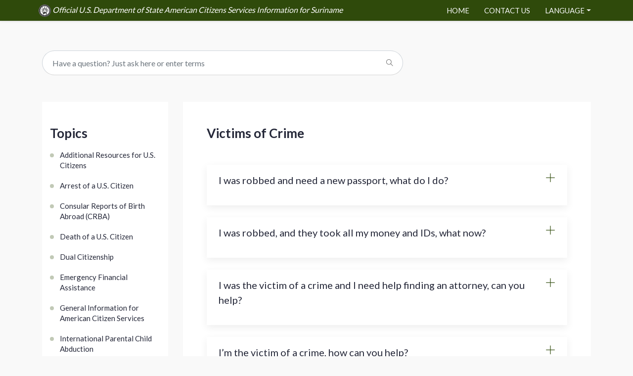

--- FILE ---
content_type: text/html
request_url: https://usacs-info.com/en-sr/topics/victims-of-crime/
body_size: 17153
content:
<!doctype html><html lang=en-sr dir=ltr><head><meta charset=utf-8><title>Victims of Crime</title><meta name=viewport content="width=device-width,initial-scale=1"><meta name=generator content="Hugo 0.152.2"><meta name=description content="Victims of Crime - Official U.S. Department of State American Citizens Services Information for Suriname "><link rel=stylesheet href=https://usacs-info.com/plugins/bootstrap/bootstrap.min.css><link rel=stylesheet href=https://usacs-info.com/plugins/themify-icons/themify-icons.css><link rel=icon href=https://usacs-info.com/images/favicon.png type=image/x-icon><link href="https://fonts.googleapis.com/css?family=Lato:300,400,700&display=swap" rel=stylesheet><link rel=stylesheet href=https://cdnjs.cloudflare.com/ajax/libs/font-awesome/6.2.1/css/all.min.css integrity="sha512-MV7K8+y+gLIBoVD59lQIYicR65iaqukzvf/nwasF0nqhPay5w/9lJmVM2hMDcnK1OnMGCdVK+iQrJ7lzPJQd1w==" crossorigin=anonymous referrerpolicy=no-referrer><script src=https://cdnjs.cloudflare.com/ajax/libs/pdf.js/2.9.359/pdf.min.js></script><script src=https://cdnjs.cloudflare.com/ajax/libs/html2pdf.js/0.9.3/html2pdf.bundle.js></script><style>:root{--primary-color:#2f4a0b;--body-color:#f9f9f9;--text-color:#535353;--text-color-dark:#242738;--white-color:#ffffff;--light-color:#f8f9fa;--font-family:Lato}</style><link href=https://usacs-info.com/css/style.min.css rel=stylesheet media=screen><link rel=stylesheet href=https://usacs-info.com/css/custom.css><script src=https://usacs-info.com/plugins/jquery/jquery-1.12.4.js></script><script src=https://usacs-info.com/plugins/jquery/jquery-ui.js></script><script src=https://usacs-info.com/plugins/bootstrap/bootstrap.min.js></script><script src=https://usacs-info.com/plugins/match-height/jquery.matchHeight-min.js></script></head><body><div class=custom-overlay></div><header class="shadow-bottom sticky-top bg-primary"><nav class="navbar navbar-expand-md navbar-dark"><div class="container px-2 px-md-0 flex-nowrap"><div class=brand-overlay></div><a class="navbar-brand px-2" href=/en-sr><img class="img-fluid seal" src=https://usacs-info.com/images/citizen-info-seal-black-white.svg alt="Lady Liberty seal">
Official U.S. Department of State American Citizens Services Information for Suriname
</a><button class="navbar-toggler border-0" type=button data-toggle=collapse data-target=#navigation aria-controls=navigation aria-expanded=false aria-label="Toggle navigation">
<span class=navbar-toggler-icon></span></button><div class="collapse navbar-collapse text-right" id=navigation><ul class="navbar-nav ml-auto"><li class=nav-item><a class=nav-link href=https://usacs-info.com/en-sr/>Home</a></li><li class=nav-item><a class=nav-link href=https://usacs-info.com/en-sr/contact/>Contact Us</a></li><li class="nav-item dropdown"><a class="nav-link dropdown-toggle" href=# role=button data-toggle=dropdown aria-haspopup=true aria-expanded=false>Language</a><div class="dropdown-menu lang-dropdown"><a class=dropdown-item href=https://usacs-info.com/en-sr/topics/victims-of-crime/>English</a>
<a class=dropdown-item href=https://usacs-info.com/nl-sr/topics/victims-of-crime/>Nederlands</a></div></li></ul></div></div></nav></header><section class="single section-sm pb-0 section-grow non-theme-details-page"><div class=container><div class="row mb-4"><div class=col-lg-8><form action=/en-sr/search/ method=GET class=search-form><div class=position-relative><input id=search class=form-control name=q placeholder="Have a question? Just ask here or enter terms">
<i class="ti-search search-icon"></i>
<script>$(function(){var e=[{value:"",label:"<p></p>",url:"https://usacs-info.com/en-sr/"},{value:"How can I obtain information on renouncing my U.S. Citizenship?",label:"<p> How can I obtain information on renouncing my U.S. Citizenship? If you are interested in information about how to renounce or relinquish your U.S. citizenship in Suriname, please send an email to caparamar@state.gov . You will receive a complete set of instructions and forms by email. General information is available at https://travel.state.gov/content/travel/en/legal/travel-legal-considerations/us-citizenship/Relinquishing-US-Nationality-Abroad.html </p>",url:"https://usacs-info.com/en-sr/topics/us-citizen-additional-resources/renouncing_my_us_citizenship/"},{value:"Additional Resources for U.S. Citizens",label:"<p></p>",url:"https://usacs-info.com/en-sr/topics/us-citizen-additional-resources/"},{value:"Arrest of a U.S. Citizen",label:"<p></p>",url:"https://usacs-info.com/en-sr/topics/us-citizen-arrest/"},{value:"Can a U.S. citizen have dual citizenship?",label:`<p> Can a U.S. citizen have dual citizenship? Dual nationality is permissible under U.S. law. Further information is provided through the Department of State’s website at http://travel.state.gov .
For detailed information visit: https://travel.state.gov/content/travel/en/legal/travel-legal-considerations/Relinquishing-US-Nationality/Dual-Nationality.html </p>`,url:"https://usacs-info.com/en-sr/topics/dual-citizenship/us_citizen_dual_citizenship/"},{value:"Can I apply for a CRBA and a U.S. Passport at the same time?",label:"<p> Can I apply for a CRBA and a U.S. Passport at the same time? As a CRBA is not a travel document, it is strongly recommended that you submit an application for the child’s U.S. passport at the same time. Both applications may be submitted together at your scheduled CRBA appointment. </p>",url:"https://usacs-info.com/en-sr/topics/crba/apply_for_crba_us_passport_same_time/"},{value:"Can I make an appointment over the phone?",label:`<p> Can I make an appointment over the phone? There is no telephone appointment booking service.
To make an appointment for a U.S. Citizen service visit: https://evisaforms.state.gov/Instructions/ACSSchedulingSystem.asp There is no walk-in service for U.S. citizens who require a service related to passports, citizenship, reports of birth abroad or notarial services.
These services are by appointment only.
</p>`,url:"https://usacs-info.com/en-sr/topics/acs-general-info/make_appointment_over_phone/"},{value:"Can I renew my passport by mail?",label:"<p> Can I renew my passport by mail? Passport services are by appointment only. For information about passport renewal visit: https://sr.usembassy.gov/passports/ </p>",url:"https://usacs-info.com/en-sr/topics/passport-inquiries/renew_passport_by_mail/"},{value:"Can I tour the White House? Can I visit the Embassy?",label:`<p> Can I tour the White House? Can I visit the Embassy? Foreign nationals wishing to tour the White House must apply to their country’s Embassy or Consulate in Washington, D.C.
The U.S. Embassy in Suriname is not open to the general public to visit.
</p>`,url:"https://usacs-info.com/en-sr/topics/us-citizen-additional-resources/tour_white_house_visit_embassy/"},{value:"Can I transfer my visas from my old to my new passport?",label:"<p> Can I transfer my visas from my old to my new passport? The U.S. Embassy cannot transfer visas into your new U.S. passport. </p>",url:"https://usacs-info.com/en-sr/topics/passport-inquiries/transfer_visa_old_to_new_passport/"},{value:"Can my child's sibling(s) apply for a CRBA at the same time? Can I renew my passport?",label:`<p> Can my child&rsquo;s sibling(s) apply for a CRBA at the same time? Can I renew my passport? Answer: CRBA or passport services for the child’s sibling(s)
A separate appointment is required for each child that is applying for a service. Please contact the embassy or consulate if you are unable to schedule passport or CRBA services for all of your minor children on the same day: caparamar@state.gov During the earliest appointment, tell the consular officer that you are applying for services for multiple children. The applications will be processed at the same time if possible.
Answer: Passport services for the child’s parent(s)
If your own passport service requires an in-person appearance, you will need to book a separate appointment in your own name.
</p>`,url:"https://usacs-info.com/en-sr/topics/crba/childs_siblings_apply_crba_same_time_renew_passport/"},{value:"Can my dual citizen child go to the U.S. using his/her foreign passport? Which passport should my dual-citizen child use to enter/exit the United States?",label:`<p> Can my dual citizen child go to the U.S. using his/her foreign passport? Which passport should my dual-citizen child use to enter/exit the United States? By law, U.S. citizens, including dual nationals, must use a U.S. passport to enter and exit the United States. U.S. citizens are not eligible for a U.S. visa. U.S./Suriname dual citizens are advised to carry both valid passports (U.S. and Suriname) when traveling to/from the United States. The dual citizen will be required to present their U.S. passport at U.S. immigration and might be requested to present their Surinamese passport when going through Surinamese immigration.
If your child is a citizen of the United States, they are not eligible for a U.S. visa. This is true even if you have not taken steps to document them as a U.S. citizen. If you want to enter or depart the United States with your child who is a U.S. citizen, you must obtain a U.S. passport for your child.
</p>`,url:"https://usacs-info.com/en-sr/topics/dual-citizenship/dual_citizen_child_going_to_us/"},{value:"Consular Reports of Birth Abroad (CRBA)",label:"<p>General information about applying for a Consular Report of Birth Abroad is located on the Embassy’s website: https://sr.usembassy.gov/birth/ </p>",url:"https://usacs-info.com/en-sr/topics/crba/"},{value:"Death of a U.S. Citizen",label:"<p></p>",url:"https://usacs-info.com/en-sr/topics/us-citizen-death/"},{value:"Do I need an appointment for American Citizen Services?",label:"<p> Do I need an appointment for American Citizen Services? Yes, you need an appointment for all American Citizen Services. There is no walk-in service for U.S. citizens who require a service related to passports, citizenship, or reports of birth abroad. These services are by appointment only. </p>",url:"https://usacs-info.com/en-sr/topics/acs-general-info/need_appointment_for_acs/"},{value:"Does your facility provide disabled access?",label:"<p> Does your facility provide disabled access? Most U.S. Embassies and Consulates are fully equipped with facilities for disabled visitors; however, some need to make special arrangements to assist disabled visitors. Please contact the nearest U.S. Embassy or Consulate if you need additional information. </p>",url:"https://usacs-info.com/en-sr/topics/acs-general-info/facility_disabled_access/"},{value:"Dual Citizenship",label:"<p></p>",url:"https://usacs-info.com/en-sr/topics/dual-citizenship/"},{value:"Emergency Financial Assistance",label:"<p></p>",url:"https://usacs-info.com/en-sr/topics/emergency-financial-assistance/"},{value:"General Information for American Citizen Services",label:"<p>General information about visiting the Embassy for a U.S. Citizen Services appointment is available on the U.S. Embassy’s website: https://sr.usembassy.gov/services/ </p>",url:"https://usacs-info.com/en-sr/topics/acs-general-info/"},{value:"How can I apply for a copy of a missing birth certificate/death certificate/marriage certificate, etc.?",label:`<p> How can I apply for a copy of a missing birth certificate/death certificate/marriage certificate, etc.? The U.S. Embassy cannot issue replacement or certified copies of U.S. birth certificates, death certificates, or marriage certificates. You can apply for a copy or request an amendment through the Vital Records Office in the state in which the event occurred:
https://www.cdc.gov/nchs/w2w/index.htm </p>`,url:"https://usacs-info.com/en-sr/topics/us-citizen-additional-resources/apply_for_copy_missing_certificate/"},{value:"How can I obtain a copy of my passport records?",label:"<p> How can I obtain a copy of my passport records? The Embassy is not able to provide a copy of CRBAs or passport records. Please see the Department of State’s website for details on how to obtain such documents: https://travel.state.gov/content/travel/en/passports/have-passport/passport-records.html </p>",url:"https://usacs-info.com/en-sr/topics/passport-inquiries/obtain_copy_passport_records/"},{value:"How can I pay for my passport for in-person appointments at the Embassy?",label:"<p> How can I pay for my passport for in-person appointments at the Embassy? Payments can be made with a credit card, U.S. dollars or SRD equivalent. </p>",url:"https://usacs-info.com/en-sr/topics/passport-inquiries/pay_passport_in_person_appointment/"},{value:"How can I send money from the U.S. to Suriname?",label:`<p> How can I send money from the U.S. to Suriname? If you need to send money to a U.S. citizen outside the United States, you may check with the individual’s bank, credit card company, or with money transfer companies for information.
If the options above are not viable, the U.S. Department of State may be able to help transfer funds to a destitute U.S citizen overseas through our office in Washington, D.C. to a U.S. embassy or consulate abroad. The destitute U.S. citizen who is abroad should contact the nearest U.S. embassy or consulate to inquire about eligibility requirements and additional details.
For additional options and information visit: https://travel.state.gov/content/travel/en/international-travel/while-abroad/sending-money-abroad.html </p>`,url:"https://usacs-info.com/en-sr/topics/acs-general-info/send_money_from_us/"},{value:"How do I apply for a Consular Report of Birth Abroad? How do I report the birth of my child?",label:`<p> How do I apply for a Consular Report of Birth Abroad? How do I report the birth of my child? In general, to apply for a Consular Report of Birth Abroad (CRBA), you must:
Fill out the appropriate application form; Provide supporting documents; Pay the appropriate application fee; and Schedule an appointment. Step-by-step application instructions, including information about applications forms, fee payment, required supporting documents and how to submit your application are provided on the Embassy website: https://sr.usembassy.gov/birth/ </p>`,url:"https://usacs-info.com/en-sr/topics/crba/how_to_apply_for_crba/"},{value:"How do I apply for a U.S. passport?",label:`<p> How do I apply for a U.S. passport? In general, to apply for a U.S. passport, you must:
Fill out the appropriate application form; Provide evidence of U.S. citizenship; Provide supporting documents; Provide a photo; Pay the appropriate fee; and Submit the application. Step-by-step application instructions, including information about applications forms, fee payment, photograph requirements, required supporting documents and how to submit your application are provided on the Embassy website at https://sr.usembassy.gov/passports/ .
</p>`,url:"https://usacs-info.com/en-sr/topics/passport-inquiries/apply_for_us_passport/"},{value:"How do I book a Consular Report of Birth Abroad (CRBA) appointment?",label:`<p> How do I book a Consular Report of Birth Abroad (CRBA) appointment? The U.S. Mission in Suriname now accepts CRBA applications electronically (eCRBA). Please review the following link for detailed information and to determine if you can apply using eCRBA: https://sr.usembassy.gov/birth/ Some consular sections may have additional processes to schedule a CRBA appointment. Each applicant requiring a service at the Embassy must have a separate appointment. Please contact the embassy or consulate if you are unable to schedule passport or CRBA services for all of your minor children on the same day:
caparamar@state.gov </p>`,url:"https://usacs-info.com/en-sr/topics/crba/how_to_book_crba_appointment/"},{value:"How do I book a notary appointment?",label:`<p> How do I book a notary appointment? Appointments are scheduled online at https://evisaforms.state.gov/Instructions/ACSSchedulingSystem.asp .
When scheduling the appointment, you should make a written note of the following:
The appointment confirmation number generated. The date and time for your appointment. You will not receive email confirmation of the appointment date. The appointment password. You will require the password if you need to cancel the appointment. No record of your password is kept at the Embassy. For additional information visit: https://sr.usembassy.gov/services/notarials/ </p>`,url:"https://usacs-info.com/en-sr/topics/notarial-services/book_notary_appointment/"},{value:"How do I book a Passport appointment?",label:`<p> How do I book a Passport appointment? Appointments are scheduled online at https://evisaforms.state.gov/Instructions/ACSSchedulingSystem.asp .
You must bring your printed appointment confirmation page, completed forms, and original documents to your interview.
When scheduling the appointment, you should make a written note of the following:
The appointment confirmation number generated. The date and time for your appointment. You will not receive email confirmation of the appointment date. The appointment password. You will require the password if you need to cancel the appointment. No record of your password is kept at the Embassy. Each applicant requiring a service at the Embassy must have a separate appointment. Please contact the embassy or consulate if you are unable to schedule passport or CRBA services for all of your minor children on the same day: caparamar@state.gov When you book the appointment, it is vital that you print or note down your password and the appointment date and time. You will not receive an automated appointment confirmation email or reminder emails.
</p>`,url:"https://usacs-info.com/en-sr/topics/passport-inquiries/book_passport_appointment/"},{value:"How do I complete a passport application form?",label:`<p> How do I complete a passport application form? Appropriate application forms for the required passport service can be found on the Embassy’s website at https://sr.usembassy.gov/passports/ .
If using the online version of the application form, once you have answered all the questions the form will generate as a PDF file. You must print the application form as it cannot be submitted to the Embassy electronically. If you have difficulty with the online application form, there is a downloadable PDF version which can be printed and completed by hand using black ink.
</p>`,url:"https://usacs-info.com/en-sr/topics/passport-inquiries/complete_passport_application_form/"},{value:"How do I find an attorney for my family member/friend/spouse/myself after an arrest?",label:`<p> How do I find an attorney for my family member/friend/spouse/myself after an arrest? For legal assistance in Suriname, please see the Embassy’s website at https://sr.usembassy.gov/legal-assistance/ . Under U.S. Citizen Services, select “Legal Assistance”.
Here you will find a list of attorneys for each consular district.
Please note: The Department of State assumes no responsibility or liability for the professional ability or reputation of, or the quality of services provided by, the entities or individuals whose names appear on the following lists. Inclusion on this list is in no way an endorsement by the Department or the U.S. government. Names are listed alphabetically, and the order in which they appear has no other significance. The information on the list is provided directly by the local service providers; the Department is not in a position to vouch for such information.
</p>`,url:"https://usacs-info.com/en-sr/topics/us-citizen-arrest/find_attorney_after_arrest/"},{value:"How do I register for Selective Service?",label:"<p> How do I register for Selective Service? Please review the Embassy’s website for further information. From the homepage https://sr.usembassy.gov/services/#federal select “U.S. Citizen Services,” then scroll down to Federal Programs and click “Selective Service Registration.” </p>",url:"https://usacs-info.com/en-sr/topics/us-citizen-additional-resources/register_for_selective_service/"},{value:"How do I report the arrest of a U.S. citizen in Suriname?",label:`<p> How do I report the arrest of a U.S. citizen in Suriname? If you are a U.S. citizen and you have been arrested or detained, please contact your nearest embassy or consulate. They may be able to assist with the following:
Providing a list of local attorneys who speak English. Contacting family, friends, or employers of the detained U.S. citizen with their written permission. Visiting the detained U.S. citizen regularly and provide reading materials and vitamin supplements, where appropriate. Help ensuring that prison officials are providing appropriate medical care for you. Providing a general overview of the local criminal justice process. Informing the detainee of local and U.S.-based resources to assist victims of crime that may be available to them. Ensuring that prison officials are permitting visits with a member of the clergy of the religion of your choice. Establishing an OCS Trust so friends and family can transfer funds to imprisoned U.S. citizens, when permissible under prison regulations. For additional information visit the Embassy’s website at https://sr.usembassy.gov/services/#emergencyassistance .
Additional information is also available at the Department of State’s website https://travel.state.gov/content/travel.html , select “International Travel,” select “Emergencies,” and follow the guidance under “Arrest or Detention of a U.S. Citizen Abroad”.
If you would like to speak to someone directly regarding an arrest in Suriname, call the U.S. Embassy:
Paramaribo:
During business hours (8:00 to 16:00): (597) 556 700
After hours: (597) 710 1112
caparamar@state.gov
</p>`,url:"https://usacs-info.com/en-sr/topics/us-citizen-arrest/report_arrest_us_citizen_in_country/"},{value:"How do I report the death of a U.S. citizen?",label:`<p> How do I report the death of a U.S. citizen? The death of a U.S. citizen, whether resident or tourist in Suriname, should be reported to the nearest Embassy or consulate so that a Report of Death of a U.S. Citizen Abroad can be issued. This document is necessary to settle legal and estate matters in the United States.
For additional information regarding the death of a U.S. citizen please see the Embassy website at https://sr.usembassy.gov/death-of-a-u-s-citizen/ . Under U.S. Citizen Services, select “Death of a U.S. citizen”.
If you would like to speak to someone directly regarding the death of a U.S. citizen in Suriname, call the U.S. Embassy:
Paramaribo:
During business hours (8:00 to 16:00): (597) 556 700
After hours: (597) 710 1112
caparamar@state.gov
</p>`,url:"https://usacs-info.com/en-sr/topics/us-citizen-death/report_us_citizen_death/"},{value:"How do I send the remains of a U.S. citizen to the United States?",label:`<p> How do I send the remains of a U.S. citizen to the United States? The Embassy or nearest consulate can assist family and friends in the event of the death of a U.S. citizen in Suriname. However, funeral homes in Suriname are generally well versed on the requirements of shipping remains to the U.S. and can complete the necessary paperwork to export the remains to the United States or to prepare the remains for local burial. Procedures and costs for the disposition of remains varies throughout Suriname.
For additional information regarding the death of a U.S. citizen please see the Embassy website at https://sr.usembassy.gov/death-of-a-u-s-citizen/ . Under U.S. Citizen Services, select “Death of a U.S. citizen”.
</p>`,url:"https://usacs-info.com/en-sr/topics/us-citizen-death/send_remains_us_citizen_to_us/"},{value:"How far in advance do I need to book my child’s CRBA appointment so that the documents will be received before I need to depart?",label:"<p> How far in advance do I need to book my child’s CRBA appointment so that the documents will be received before I need to depart? We recommend that you schedule your appointment as soon as possible to avoid issues with your travel. You will be able to discuss whether an emergency passport is required based on your travel plans at your appointment. </p>",url:"https://usacs-info.com/en-sr/topics/crba/when_to_book_crba_appointment/"},{value:"How far in advance do I need to book my passport appointment so that I will receive my travel document before I need to depart?",label:"<p> How far in advance do I need to book my passport appointment so that I will receive my travel document before I need to depart? We recommend that you schedule your appointment as soon as possible to avoid issues with your travel. If an appointment is available before your travel date, no matter how close to the date, please book it. You will be able to discuss whether an emergency passport is required based on your travel plans at your appointment. </p>",url:"https://usacs-info.com/en-sr/topics/passport-inquiries/when_to_book_passport_appointment/"},{value:"How much does it cost for a U.S. passport?",label:`<p> How much does it cost for a U.S. passport? For a list of the different fees for passport services, please visit the State Department’s website: https://travel.state.gov/content/travel/en/passports/requirements/fees.html Payments can be made with a credit card, U.S. dollars or SRD equivalent.
</p>`,url:"https://usacs-info.com/en-sr/topics/passport-inquiries/us_passport_cost/"},{value:"I am a U.S. citizen, but also have a foreign passport. Can I travel to the United States on a foreign passport?",label:"<p> I am a U.S. citizen, but also have a foreign passport. Can I travel to the United States on a foreign passport? By law U.S. citizens must enter and depart the United States using U.S. passports, even if they hold a passport from another country. </p>",url:"https://usacs-info.com/en-sr/topics/dual-citizenship/us_citizen_foreign_passport_travel_to_us/"},{value:"I am a U.S. citizen. How do I vote from abroad?",label:"<p> I am a U.S. citizen. How do I vote from abroad? You can find this information and more on the Embassy’s website. From the homepage https://sr.usembassy.gov/services/#federal click U.S. Citizen Services, then scroll down and click “Voting”. </p>",url:"https://usacs-info.com/en-sr/topics/us-citizen-additional-resources/us_citizen_vote_from_abroad/"},{value:"I have a question about driving in Suriname or issues with obtaining a driver’s license?",label:`<p> I have a question about driving in Suriname or issues with obtaining a driver’s license? For information about driving in Suriname you must contact the appropriate Surinamese authority.
For additional information visit: Suriname International Travel Information </p>`,url:"https://usacs-info.com/en-sr/topics/us-citizen-additional-resources/driving_in_country/"},{value:"I have a question about filing U.S. taxes. Who can I speak with?",label:"<p> I have a question about filing U.S. taxes. Who can I speak with? The IRS does not have an office at the Embassy. For important information from the U.S. Internal Revenue Service (IRS) for taxpayers living abroad visit: https://www.irs.gov/individuals/international-individuals If you still have questions after checking the IRS website, you can call the International Taxpayer Service Call Center for assistance at: https://www.irs.gov/help/contact-my-local-office-internationally IRS refund checks are mailed to the individual’s last known address. If you are expecting a federal tax refund, you can check your refund status on the IRS website at: http://irs.gov/ </p>",url:"https://usacs-info.com/en-sr/topics/us-citizen-additional-resources/filing_taxes/"},{value:"I have a question regarding social security and/or other federal benefits, where do I go for assistance?",label:`<p> I have a question regarding social security and/or other federal benefits, where do I go for assistance? If you reside in Suriname and have questions regarding services provided by the Social Security Administration (SSA) or other federal benefits, you must contact the SSA Federal Benefits Unit (FBU) located in Santo Domingo.
For more information on their services and how to contact them, please visit their webpage at https://do.usembassy.gov/social-security/ .
For comprehensive information on SSA’s services abroad, please visit SSA’s webpage Service Around the World.
If you are already receiving SSA benefits payments, there will be no change in the method of distribution of those payments.
General information on SSA services for people living outside the United States can be found at https://www.ssa.gov/foreign/index.html .
</p>`,url:"https://usacs-info.com/en-sr/topics/social-security-federal-benefits/social_security_federal_benefits_assistance/"},{value:"I need a lawyer, can you help?",label:`<p> I need a lawyer, can you help? For legal assistance in Suriname, please see the Embassy’s website at https://sr.usembassy.gov/legal-assistance/ . Under U.S. Citizen Services, select “Legal Assistance”.
Here you will find a list of attorneys for each consular district.
Please note: The Department of State assumes no responsibility or liability for the professional ability or reputation of, or the quality of services provided by, the entities or individuals whose names appear on the following lists. Inclusion on this list is in no way an endorsement by the Department or the U.S. government. Names are listed alphabetically, and the order in which they appear has no other significance. The information on the list is provided directly by the local service providers; the Department is not in a position to vouch for such information.
</p>`,url:"https://usacs-info.com/en-sr/topics/legal-assistance/need_lawyer/"},{value:"I think I’m being scammed. Can you help?",label:`<p> I think I’m being scammed. Can you help? There is information and resources available on the Department of State’s website https://travel.state.gov/content/travel.html which include tips on how to protect yourself and your money from scams.
On the website select “International Travel,” select “Emergencies,” and follow the guidance under “International Financial Scams.”
https://travel.state.gov/content/travel/en/international-travel/emergencies/international-financial-scams.html </p>`,url:"https://usacs-info.com/en-sr/topics/us-citizen-additional-resources/potential_scam_help/"},{value:"I was born in the U.S. and am a dual citizen. My U.S. passport expired a long time ago. Can I use my Surinamese passport to travel to the U.S.? Is there a risk of traveling to the U.S. using my Surinamese passport only?",label:"<p> I was born in the U.S. and am a dual citizen. My U.S. passport expired a long time ago. Can I use my Surinamese passport to travel to the U.S.? Is there a risk of traveling to the U.S. using my Surinamese passport only? By law, U.S. citizens, including dual nationals, must use a U.S. passport to enter and exit the United States. U.S. citizens are not eligible for a U.S. visa. U.S./Suriname dual citizens are advised to carry both valid passports (U.S. and Suriname) when traveling to/from the United States. The dual citizen will be required to present their U.S. passport at U.S. immigration and might be requested to present their Surinamese passport when going through Surinamese immigration. </p>",url:"https://usacs-info.com/en-sr/topics/dual-citizenship/dual_citizen_passport_expired_use_country_passport_for_us_travel/"},{value:"I was robbed and need a new passport, what do I do?",label:"<p> I was robbed and need a new passport, what do I do? See guidance regarding How to Apply for a U.S. Passport . </p>",url:"https://usacs-info.com/en-sr/topics/victims-of-crime/robbed_need_new_passport/"},{value:"I was robbed, and they took all my money and IDs, what now?",label:`<p> I was robbed, and they took all my money and IDs, what now? See guidance regarding Emergency Financial Assistance .
For information regarding the application for a U.S. passport see How to Apply for a U.S. Passport .
</p>`,url:"https://usacs-info.com/en-sr/topics/victims-of-crime/robbed_money_id/"},{value:"I was the victim of a crime and I need help finding an attorney, can you help?",label:`<p> I was the victim of a crime and I need help finding an attorney, can you help? For legal assistance in Suriname, please see the Embassy’s website at https://sr.usembassy.gov/legal-assistance/ . Under U.S. Citizen Services, select “Legal Assistance”. Here you will find a list of attorneys for each consular district.
Please note: The Department of State assumes no responsibility or liability for the professional ability or reputation of, or the quality of services provided by, the entities or individuals whose names appear on the following lists. Inclusion on this list is in no way an endorsement by the Department or the U.S. government. Names are listed alphabetically, and the order in which they appear has no other significance. The information on the list is provided directly by the local service providers; the Department is not in a position to vouch for such information.
</p>`,url:"https://usacs-info.com/en-sr/topics/victims-of-crime/victim_of_crime_need_attorney/"},{value:"I’m getting married in Suriname. Do I need to register my marriage with the Embassy? Will my marriage be recognized in the U.S.?",label:`<p> I’m getting married in Suriname. Do I need to register my marriage with the Embassy? Will my marriage be recognized in the U.S.? You are not required to report your marriage to the U.S. Embassy.
In general, marriages that are legally performed and valid abroad are also legally valid in the United States. However, each U.S. state has its own marriage regulations. Therefore, you should contact the relevant state’s attorney general to check whether your marriage and marriage certificate will be valid there.
</p>`,url:"https://usacs-info.com/en-sr/topics/us-citizen-additional-resources/getting_married_in_country/"},{value:"I’m hurt and need medical assistance, can you help?",label:`<p> I’m hurt and need medical assistance, can you help? For information regarding medical assistance in Suriname, please visit the Embassy’s website at https://sr.usembassy.gov/medical-assistance/ . Under U.S. Citizen Services, select “Medical Assistance”.
Here you will find a list of physicians for each consular district.
Please note: The Department of State assumes no responsibility or liability for the professional ability or reputation of, or the quality of services provided by, the entities or individuals whose names appear on the following lists. Inclusion on this list is in no way an endorsement by the Department or the U.S. government. Names are listed alphabetically, and the order in which they appear has no other significance. The information on the list is provided directly by the local service providers; the Department is not in a position to vouch for such information.
</p>`,url:"https://usacs-info.com/en-sr/topics/medical-assistance/need_medical_assistance/"},{value:"I’m the victim of a crime, how can you help?",label:`<p> I’m the victim of a crime, how can you help? Contact your local police to report a crime in progress.
Help that can be provided:
Replace a lost or stolen passport Contact family, friends, or employers with written permission, in accordance with the Privacy Act of 1974 Provide information to facilitate access to appropriate medical care Address emergency needs that arise as a result of the crime Explain financial assistance options, such as assistance available to return to the United States Provide information about local points of contact or organizations who discuss relevant host country laws and implementation of those laws Share information about the status of your case in the local criminal justice process when applicable Connect you to overseas and U.S.-based resources for victims of crime, if available Provide a list of local lawyers who speak English The Embassy web page has additional resources and information for crime victims.
Please visit the Embassy website at https://sr.usembassy.gov/services/#emergencyassistance . Under U.S. Citizen Services, select “Victims of Crime”.
Additional information is also available at the Department of State’s website https://travel.state.gov/content/travel.html , select “International Travel,” select “Emergencies,” and follow the guidance under “Help for U.S. Citizen Victims of Crime”.
For passports, see guidance for Passports
For legal assistance in Suriname, please see our website at https://sr.usembassy.gov/legal-assistance/ . Under U.S. Citizen Services, select “Legal Assistance”.
For medical assistance in Suriname, please see our website at https://sr.usembassy.gov/medical-assistance/ . Under U.S. Citizen Services, select “Medical Assistance”.
If you would like to speak to someone directly regarding a crime committed against a U.S. citizen in Suriname, call the U.S. Embassy:
Paramaribo:
During business hours (8:00 to 16:00): (597) 556 700
After hours: (597) 710 1112
caparamar@state.gov
</p>`,url:"https://usacs-info.com/en-sr/topics/victims-of-crime/victim_of_crime_help/"},{value:"I’ve lost all my money, please help me get home.",label:`<p> I’ve lost all my money, please help me get home. U.S. consuls can assist U.S. citizens abroad who are temporarily destitute due to unforeseen circumstances. Americans who find themselves in these circumstances should contact the Consulate General or the State Department’s Office of Overseas Citizens Services at 1-888-407-4747 (during business hours) or 202-647-5225 (after hours). Consular officers can help destitute Americans contact family, bank, or employer to arrange for transfer of funds. In some cases, these funds can be wired through the Department of State. For information on how a consular officer can help under these circumstances, please visit the Embassy website at https://sr.usembassy.gov/services/#financialassistance .
Under U.S. Citizen Services, select “Emergency Financial Assistance”.
Additional information is also available at the Department of State’s website https://travel.state.gov/content/travel.html , select “International Travel,” select “Emergencies,” and follow the guidance under “Emergency Financial Assistance for U.S. Citizens Abroad”.
If you would like to speak to someone directly regarding Emergency Financial Assistance in Suriname, call the U.S. Embassy:
Paramaribo:
During business hours (8:00 to 16:00): (597) 556 700
After hours: (597) 710 1112
caparamar@state.gov
</p>`,url:"https://usacs-info.com/en-sr/topics/emergency-financial-assistance/lost_all_money_help_to_get_home/"},{value:"International Parental Child Abduction",label:"<p></p>",url:"https://usacs-info.com/en-sr/topics/international-parental-child-abduction/"},{value:"Legal Assistance",label:"<p></p>",url:"https://usacs-info.com/en-sr/topics/legal-assistance/"},{value:"Medical Assistance",label:"<p></p>",url:"https://usacs-info.com/en-sr/topics/medical-assistance/"},{value:"My child has a claim to U.S. citizenship. Am I required to apply for a CRBA?",label:"<p> My child has a claim to U.S. citizenship. Am I required to apply for a CRBA? A Consular Report of Birth Abroad (CRBA) is official evidence of citizenship for children under the age of 18 born abroad to a U.S. citizen parent(s) who acquired citizenship at birth. All U.S. citizens are required to enter and exit the U.S. using a valid U.S. passport. Therefore, we strongly recommend that you resolve your child’s claim to citizenship before your child’s first journey to the United States. </p>",url:"https://usacs-info.com/en-sr/topics/crba/child_claim_to_us_citizenship_apply_crba/"},{value:"My child was born in another country. Can I apply for a CRBA for them in Suriname?",label:`<p> My child was born in another country. Can I apply for a CRBA for them in Suriname? If you believe that your child has a claim to U.S. citizenship you may apply for a CRBA in Suriname. After your child’s appointment in Suriname, we will forward the CRBA application to the Embassy or Consulate with jurisdiction over your child’s birthplace. Therefore, processing will take longer than normal. You will be advised further during the appointment.
Additional information on CRBA eligibility is available at: https://travel.state.gov/content/travel/en/international-travel/while-abroad/birth-abroad.html </p>`,url:"https://usacs-info.com/en-sr/topics/crba/child_born_another_country_crba_in_current_country/"},{value:"My child was born in Suriname and is now in another country. What should I do?",label:"<p> My child was born in Suriname and is now in another country. What should I do? Visit the website of the U.S. embassy or consulate via https://www.usembassy.gov/ to find out how to apply for a CRBA for them in that country. </p>",url:"https://usacs-info.com/en-sr/topics/crba/child_now_in_another_country/"},{value:"My child was born in Suriname and is now in the United States. What should I do?",label:"<p> My child was born in Suriname and is now in the United States. What should I do? It is not possible to apply for a CRBA within the United States. If your child has not yet been documented as a U.S. citizen, go to https://travel.state.gov/content/travel/en/passports.html to find out how to apply for a U.S. passport for your child in the United States. Their claim to citizenship will be adjudicated as part of the passport application process. </p>",url:"https://usacs-info.com/en-sr/topics/crba/child_now_in_us/"},{value:"My child's CRBA certificate has gone missing. How can I get a copy?",label:`<p> My child&rsquo;s CRBA certificate has gone missing. How can I get a copy? The Embassy does not keep copies of CRBA certificates on file. However, you may apply for a copy of a CRBA certificate through the Department of State in the United States.
Please visit https://travel.state.gov and go to “How to Replace or Amend a Consular Report of Birth Abroad.”
https://travel.state.gov/content/travel/en/records-and-authentications/requesting-a-vital-record-as-a-u-s&ndash;citizen/replace-amend-CRBA.html </p>`,url:"https://usacs-info.com/en-sr/topics/crba/crba_certificate_missing_get_copy/"},{value:"My family member/friend/spouse is in prison in Suriname, how can you help?",label:`<p> My family member/friend/spouse is in prison in Suriname, how can you help? If your family member is a U.S. citizen and has been arrested or detained, please contact your nearest embassy or consulate. They may be able to assist with the following:
Providing a list of local attorneys who speak English. Contacting family, friends, or employers of the detained U.S. citizen with their written permission. Visiting the detained U.S. citizen regularly and provide reading materials and vitamin supplements, where appropriate. Help ensuring that prison officials are providing appropriate medical care for you. Providing a general overview of the local criminal justice process. Informing the detainee of local and U.S.-based resources to assist victims of crime that may be available to them. Ensuring that prison officials are permitting visits with a member of the clergy of the religion of your choice. Establishing an OCS Trust so friends and family can transfer funds to imprisoned U.S. citizens, when permissible under prison regulations. For additional information visit the Embassy’s website at https://sr.usembassy.gov/services/#emergencyassistance .
</p>`,url:"https://usacs-info.com/en-sr/topics/us-citizen-arrest/person_in_country_prison_help/"},{value:"My family member/spouse/friend/significant other is missing, and I think they are in Suriname.",label:`<p> My family member/spouse/friend/significant other is missing, and I think they are in Suriname. Contact your local police to report a crime in progress or to report a missing person. They can contact Interpol for overseas crime.
Additional information is available at the Department of State’s website https://travel.state.gov/content/travel.html , select “International Travel,” select “Emergencies,” and follow the guidance under “U.S. Citizens Missing Abroad”.
If you would like to speak to someone directly regarding a missing U.S. citizen in Suriname, call the U.S. Embassy:
Paramaribo:
During business hours (8:00 to 16:00): (597) 556 700
After hours: (597) 710 1112
caparamar@state.gov
</p>`,url:"https://usacs-info.com/en-sr/topics/us-citizen-additional-resources/missing_person/"},{value:"My spouse and I are getting divorced, and I don’t want my child traveling overseas without me knowing. What can I do?",label:`<p> My spouse and I are getting divorced, and I don’t want my child traveling overseas without me knowing. What can I do? The Office of Children’s Issues is available to answer your questions regarding preventing and resolving international parental child abductions during regular business hours (8:15 a.m. - 5:00 p.m. ET). This office is the U.S. Central Authority for the Hague Abduction Convention. Please contact them at any time at the number below to report an Abduction in Progress.
By Phone
1-888-407-4747 (from the U.S.)
+ 1 202-501-4444 (from outside the United States)
By Email
Questions regarding preventing international parental child abductions: PreventAbduction1@state.gov For general abduction questions: AbductionQuestions@state.gov Please visit the Embassy website at https://sr.usembassy.gov/services/#emergencyassistance . Under U.S. Citizen Services, select “International Parental Child Abduction” for more information.
Additional information is available at the Department of State’s website https://travel.state.gov/content/travel.html , select “International Parental Child Abduction”.
</p>`,url:"https://usacs-info.com/en-sr/topics/international-parental-child-abduction/getting_divorced_child_travelling_overseas/"},{value:"My spouse is taking (has taken) our child without my permission, what can I do?",label:`<p> My spouse is taking (has taken) our child without my permission, what can I do? Contact your local police to report a crime in progress.
The Office of Children’s Issues is available to answer your questions regarding preventing and resolving international parental child abductions during regular business hours (8:15 a.m. - 5:00 p.m. ET). This office is the U.S. Central Authority for the Hague Abduction Convention. Please contact them at any time at the number below to report an Abduction in Progress.
By Phone
1-888-407-4747 (from the U.S.)
+ 1 202-501-4444 (from outside the United States)
By Email
Questions regarding preventing international parental child abductions: PreventAbduction1@state.gov For general abduction questions: AbductionQuestions@state.gov Please visit the Embassy website at https://sr.usembassy.gov/services/#emergencyassistance . Under U.S. Citizen Services, select “International Parental Child Abduction” for more information.
Additional information is available at the Department of State’s website https://travel.state.gov/content/travel.html , select “International Parental Child Abduction”.
If you would like to speak to someone directly regarding the abduction of a U.S. citizen child in Suriname, call the U.S. Embassy:
Paramaribo:
During business hours (8:00 to 16:00): (597) 556 700
After hours: (597) 710 1112
caparamar@state.gov
</p>`,url:"https://usacs-info.com/en-sr/topics/international-parental-child-abduction/spouse_has_taken_child/"},{value:"My trip was delayed. What should I do?",label:`<p> My trip was delayed. What should I do? The Embassy is unable to rebook flights or provide travel assistance. Please contact your transportation company for information about how to reschedule or rebook your travel. If you booked through a tour operator, they may be able to assist. You can also contact your travel insurance company if applicable. If you are experiencing financial difficulties as a result of the delay, the quickest way to seek help is to contact family and friends. If they cannot help, visit:
https://sr.usembassy.gov/services/#financialassistance </p>`,url:"https://usacs-info.com/en-sr/topics/us-citizen-additional-resources/trip_delayed_what_to_do/"},{value:"None of the citizenship transmission scenarios apply to my child. What should I do?",label:"<p> None of the citizenship transmission scenarios apply to my child. What should I do? Additional information on CRBA eligibility is available at: https://travel.state.gov/content/travel/en/international-travel/while-abroad/birth-abroad.html </p>",url:"https://usacs-info.com/en-sr/topics/crba/transmission_scenarios_dont_apply_to_child/"},{value:"Notarial Services",label:"<p></p>",url:"https://usacs-info.com/en-sr/topics/notarial-services/"},{value:"Passport Inquiries",label:"<p>General information about Passport Services is located on the Embassy’s website: https://sr.usembassy.gov/passports/ </p>",url:"https://usacs-info.com/en-sr/topics/passport-inquiries/"},{value:"Should I choose one nationality over the other?",label:"<p> Should I choose one nationality over the other? For information on U.S. policy regarding dual nationality, please read the website section on Dual Nationality at https://travel.state.gov . U.S. law does not contain any provisions requiring U.S. Citizens who are born with dual nationality to choose one nationality or the other when they become adults. </p>",url:"https://usacs-info.com/en-sr/topics/dual-citizenship/choose_one_nationality_over_other/"},{value:"Social Security and Federal Benefits Questions",label:"<p></p>",url:"https://usacs-info.com/en-sr/topics/social-security-federal-benefits/"},{value:"Victims of Crime",label:"<p></p>",url:"https://usacs-info.com/en-sr/topics/victims-of-crime/"},{value:"What accommodations are made for visually impaired applicants?",label:"<p> What accommodations are made for visually impaired applicants? Applicants may bring one person to assist them if they are disabled and require assistance to complete the application process. </p>",url:"https://usacs-info.com/en-sr/topics/acs-general-info/visually_impaired_accommodations/"},{value:"What can I take or mail to the U.S. or Suriname? What food/medicine/etc. can I bring?",label:`<p> What can I take or mail to the U.S. or Suriname? What food/medicine/etc. can I bring? The U.S. Customs and Border Protection (CBP) website provides information about taking medication or food to the United States and information about prohibited and restricted items.
Visit the U.S. Customs and Border Protection (CBP) website at: https://www.cbp.gov/travel/us-citizens/know-before-you-go/prohibited-and-restricted-items The United States Postal Service (USPS) website provides information about mailing items overseas from the U.S, including lists of prohibited and restricted items.
Visit the United States Postal Service (USPS) website: https://www.usps.com/ship/shipping-restrictions.htm For information regarding what items you can take to Suriname from the U.S. you must contact the appropriate government authority in Suriname.
</p>`,url:"https://usacs-info.com/en-sr/topics/us-citizen-additional-resources/items_to_and_from_us_and_country/"},{value:"What if I am a U.S. citizen dual national and I would like to apply for a U.S. visa in my non-U.S. passport?",label:`<p> What if I am a U.S. citizen dual national and I would like to apply for a U.S. visa in my non-U.S. passport? While the United States allows for dual (or multiple) nationality, there are some requirements that U.S. citizen dual nationals must follow, regardless of whether they hold another nationality:
You must enter and leave the United States on your U.S. passport. You are not allowed to enter on your foreign passport, because U.S. law requires all U.S. citizens to enter and depart the U.S. on a valid U.S. passport. U.S. citizens are not eligible for a U.S. visa.
If your child is a citizen of the United States, they are not eligible for a U.S. visa. This is true even if you have not taken steps to document them as a U.S. citizen. If you want to enter or depart the United States with your child who is a U.S. citizen, you must obtain a U.S. passport for your child.
</p>`,url:"https://usacs-info.com/en-sr/topics/dual-citizenship/us_citizen_dual_national_apply_for_us_visa_in_non_us_passport/"},{value:"What is a Consular Report of Birth Abroad?",label:`<p> What is a Consular Report of Birth Abroad? Children born abroad to a U.S. citizen parent may have a claim to U.S. citizenship. A Consular Report of Birth Abroad (CRBA) is a certificate that serves as official evidence of U.S. citizenship issued to a child under the age of 18 who was born abroad to a U.S. citizen parent(s). It documents that the child acquired U.S. citizenship at birth.
Information about transmission requirements and application instructions are provided on the following website: https://sr.usembassy.gov/birth/ </p>`,url:"https://usacs-info.com/en-sr/topics/crba/what_is_a_crba/"},{value:"What is the average processing time for passport and Consular Report of Birth Abroad applications submitted in person at the Embassy?",label:"<p> What is the average processing time for passport and Consular Report of Birth Abroad applications submitted in person at the Embassy? If you were advised on the day of your interview that your application was approved, you should allow approximately four to six weeks for your passport and four to six weeks for your child’s CRBA/passport to be received from the U.S. print facility. Due to high demand, American Citizen Services units are unable to provide routine status updates for applications within the standard processing timeframe. Standard processing times for all services are approximate. Times quoted should be used only as a guide. </p>",url:"https://usacs-info.com/en-sr/topics/passport-inquiries/passport_crba_average_processing_time/"},{value:"What is the status of my child’s Consular Report of Birth Abroad Application?",label:`<p> What is the status of my child’s Consular Report of Birth Abroad Application? We do not provide routine status updates for applications within the standard processing timeframe (four to six weeks for passports / four to six weeks for CRBAs). If you/your child submitted an application for a Consular Report of Birth Abroad and passport and it has been more than the standard processing time, you may contact the U.S. Embassy at:
caparamar@state.gov </p>`,url:"https://usacs-info.com/en-sr/topics/crba/status_of_childs_crba/"},{value:"What is the status of my Passport Application?",label:`<p> What is the status of my Passport Application? We do not have access to information regarding the status of your application.
You can check the status of your U.S. passport application at: https://travel.state.gov/content/travel/en/passports/after/status.html </p>`,url:"https://usacs-info.com/en-sr/topics/passport-inquiries/passport_application_status/"},{value:"What items are prohibited inside the Embassy?",label:`<p> What items are prohibited inside the Embassy? The following items are prohibited inside the U.S. Embassy and we have no storage facilities for them, so please leave them at your home, your hotel, or in your vehicle:
Backpacks, bags, luggage, or large purses (purses 12 x 10 x 6 in. and smaller will be permitted) Food and beverages Weapons, including mace or pepper spray Tools, including any sharp or bladed objects Any oils, aerosols or pump sprays, liquids, lotions and powders Any type of fire starter Helmets of any type Strollers will be determined on a case-by-case basis Electronic or recording equipment of any kind, including, but not limited to: Cameras Laptop computers Mobile phones MP3, CD, or cassette players Pagers Keyless remotes This list is not all-inclusive. The U.S. Embassy reserves the right to deny entry of any items deemed suspicious.
For additional information visit: https://sr.usembassy.gov/ </p>`,url:"https://usacs-info.com/en-sr/topics/acs-general-info/items_prohibited_inside_embassy/"},{value:"What should I do if there are no appointments available and I have urgent travel?",label:"<p> What should I do if there are no appointments available and I have urgent travel? If you require an emergency passport due to a lost/stolen passport or you have emergency travel, please send an email to the American Citizens Services unit at the U.S. Embassy , explaining your situation and the date by which you need your passport. Please note that emergency passports are not issued outside of normal business hours. </p>",url:"https://usacs-info.com/en-sr/topics/passport-inquiries/no_appointments_urgent_travel/"},{value:"What should I do if there are no appointments available?",label:`<p> What should I do if there are no appointments available? If no appointment is available when you first check, please check the calendar periodically for any newly released appointments.
Appointments are released periodically. The appointment calendar operates in real time so will show any available appointments, including appointments available due to cancellations. Appointments will not be released on a specific date or time so please regularly check the calendar for availability.
Please contact the U.S. Embassy Paramaribo Consular section at caparamar@state.gov with scheduling questions.
</p>`,url:"https://usacs-info.com/en-sr/topics/crba/what_to_do_if_no_appointments/"},{value:"What should I do if there are no appointments available?",label:`<p> What should I do if there are no appointments available? If no appointment is available when you first check, please check the calendar periodically for any newly released appointments.
Appointments are released periodically. The appointment calendar operates in real time so will show any available appointments, including appointments available due to cancellations. Appointments will not be released on a specific date or time so please regularly check the calendar for availability.
Please contact the U.S. Embassy Paramaribo Consular section at caparamar@state.gov with scheduling questions.
</p>`,url:"https://usacs-info.com/en-sr/topics/passport-inquiries/no_appointments/"},{value:"What should I do if there are no CRBA appointments available and I have urgent travel?",label:`<p> What should I do if there are no CRBA appointments available and I have urgent travel? It is not necessary to obtain a CRBA if you have an urgent need to travel or if it is more convenient, you may apply for a passport in lieu of a CRBA.
Step-by-step application instructions, including information about applications forms, fee payment, photograph requirements, required supporting documents and how to submit your application are provided on the Embassy website at https://sr.usembassy.gov/passports/ .
In the United States, you may apply at any passport acceptance agency. Consult the State Department website: https://iafdb.travel.state.gov to find the passport acceptance agency closest to you.
</p>`,url:"https://usacs-info.com/en-sr/topics/crba/no_crba_appointments_urgent_travel/"},{value:"What type of notarial services do you provide?",label:"<p> What type of notarial services do you provide? For a list of notarial services that are provided and for additional information visit: https://sr.usembassy.gov/services/notarials/ </p>",url:"https://usacs-info.com/en-sr/topics/notarial-services/types_of_notarial_services_provided/"},{value:"When are American Citizen Services provided?",label:`<p> When are American Citizen Services provided? The Embassy is closed to the public on U.S. and Surinamese public holidays.
A list of holiday closures is available on the Embassy’s website at: https://sr.usembassy.gov/events/ For more details regarding hours of operation and services provided at the U.S. Embassy in Suriname visit:
https://sr.usembassy.gov/ There is no walk-in service for U.S. citizens who require a service related to passports, citizenship, or birth registration. Once you schedule your appointment you will receive additional information regarding the details of the appointment.
</p>`,url:"https://usacs-info.com/en-sr/topics/acs-general-info/when_are_acs_provided/"},{value:"Where can I apply for a Social Security Number?",label:`<p> Where can I apply for a Social Security Number? If you reside in Suriname and have questions regarding services provided by the Social Security Administration (SSA), you must contact the SSA Federal Benefits Unit (FBU) located in Santo Domingo.
For more information on their services and how to contact them, please visit their webpage at https://do.usembassy.gov/social-security/ .
For comprehensive information on SSA’s services abroad, please visit SSA’s webpage Service Around the World.
If you are already receiving SSA benefits payments, there will be no change in the method of distribution of those payments.
General information on SSA services for people living outside the United States can be found at https://www.ssa.gov/foreign/index.html .
</p>`,url:"https://usacs-info.com/en-sr/topics/crba/where_to_apply_for_ssn/"},{value:"Where can I find information about living or visiting Suriname?",label:`<p> Where can I find information about living or visiting Suriname? The Department of State provides safety and security information for every country of the world to help you assess for yourself the risks of travel. Please go to https://Travel.State.Gov , International Travel, Country Information to access the country information page for your destination.
https://travel.state.gov/content/travel/en/international-travel/International-Travel-Country-Information-Pages.html Each country information page contains a Travel Advisory, Alerts, and other important details specific to that country that could affect you. Pay close attention to the entry and exit requirements, local laws and customs, health conditions, and other details to decide whether traveling to that country is right for you. You will also find the address and phone number of the nearest U.S. embassy or consulate. Take those with you in case of an emergency.
</p>`,url:"https://usacs-info.com/en-sr/topics/acs-general-info/visiting_or_living_information/"},{value:"Where can I find information about the sex marker in U.S. passports?",label:`<p> Where can I find information about the sex marker in U.S. passports? For questions about the sex marker in U.S. passports, please visit https://travel.state.gov/content/travel/en/passports/passport-help/sex-marker.html .
If you still have questions, please contact the U.S. Embassy or Consulate in Suriname:
caparamar@state.gov </p>`,url:"https://usacs-info.com/en-sr/topics/passport-inquiries/passport_sex_marker/"},{value:"Where can I get a Social Security Number?",label:`<p> Where can I get a Social Security Number? If you reside in Suriname and have questions regarding services provided by the Social Security Administration (SSA) you must contact the SSA Federal Benefits Unit (FBU) located in Santo Domingo.
For more information on their services and how to contact them, please visit their webpage at https://do.usembassy.gov/social-security/ .
For comprehensive information on SSA’s services abroad, please visit SSA’s webpage Service Around the World.
If you are already receiving SSA benefits payments, there will be no change in the method of distribution of those payments.
General information on SSA services for people living outside the United States can be found at https://www.ssa.gov/foreign/index.html .
</p>`,url:"https://usacs-info.com/en-sr/topics/social-security-federal-benefits/where_to_get_ssn/"},{value:"Where is the Embassy located?",label:`<p> Where is the Embassy located? For information about the Embassy location visit: https://sr.usembassy.gov/ Additional information about reaching the Embassy, including a map, may be found there.
</p>`,url:"https://usacs-info.com/en-sr/topics/acs-general-info/where_is_the_embassy/"},{value:"Where may I obtain information about visiting the U.S. Embassy for an ACS appointment?",label:`<p> Where may I obtain information about visiting the U.S. Embassy for an ACS appointment? All visitors, including U.S. citizens, must be screened prior to entering the U.S. Embassy and are subject to inspection via walk-through metal detector and a hand-held metal detector. All personal items will undergo full inspection by use of x-ray and other detection equipment.
Applicants should arrive no more than 15 minutes in advance of their scheduled appointments for security screening.
For more details regarding security procedures, hours of operation, emergency contact numbers and other related information for the U.S. Embassy in Suriname visit: https://sr.usembassy.gov/ </p>`,url:"https://usacs-info.com/en-sr/topics/acs-general-info/visiting_embassy_acs_appointment/"},{value:"Who can attend the American Citizen Services Appointment?",label:`<p> Who can attend the American Citizen Services Appointment? Embassies and consulates are required by law to allow third parties to attend passport, Consular Report of Birth Abroad (CRBA), and other American Citizen Services appointments that take place on-site. This guidance does not apply to services provided off-site, such as arrest visits, welfare and whereabouts checks, or outreach events, and does not extend to any visa services.
Applicants may be physically accompanied by a third-party of their own choice at their own expense; this may include attorneys, interpreters/translators, family members, and/or caregivers. There are no restrictions on who may accompany an applicant to an appointment. However, applicants and third parties remain subject to all policies, security directives, and guidelines regarding admission to or conduct in an embassy or consulate, including but not limited to those regarding security, identification, screening, electronic devices, recording, and health. Attendance by an attorney and/or other third party at the appointment does not excuse the personal appearance of the applicant or the applicant&rsquo;s parent/legal guardian as otherwise required.
All minor children must be accompanied by a parent or guardian.
Given space limitations in the consular section, no more than one attendee at a time will be allowed to accompany an applicant (or the applicant’s parents or guardians if the applicant is a minor).
For more details visit: https://travel.state.gov/content/travel/en/international-travel/while-abroad/third-party-attendance-at-american-citizens-services-appointment.html </p>`,url:"https://usacs-info.com/en-sr/topics/acs-general-info/who_can_attend_acs_appointment/"},{value:"Who should sign my child's passport?",label:"<p> Who should sign my child&rsquo;s passport? Children aged 14 and over may sign their own passports. For children under the age of 14, a parent should sign. In the space provided for the signature, the parent or legal guardian must print the child’s name and sign his/her/their own name. Then, in parentheses, they should write their relationship to the child so who signed the passport is known, i.e. (mother) or (father). </p>",url:"https://usacs-info.com/en-sr/topics/passport-inquiries/who_should_sign_childs_passport/"},{value:"Will you return my old passport?",label:"<p> Will you return my old passport? Your old passport will be canceled and returned to you with your new one. Stamps and visas are unaffected when a passport is canceled. </p>",url:"https://usacs-info.com/en-sr/topics/passport-inquiries/return_old_passport/"},{value:"Announcements",label:"<p></p>",url:"https://usacs-info.com/en-sr/announcements/"},{value:"Categories",label:"<p></p>",url:"https://usacs-info.com/en-sr/categories/"},{value:"Contact Us",label:`<p>Non-Emergency Assistance Support by email: To submit a written question to the service center, please send an email to the following address: Suriname.ACS@gdit-gss.com . Emails are answered in the order that they are received.
Support by phone: To speak with someone, please use one of the following numbers:
</p>`,url:"https://usacs-info.com/en-sr/contact/"},{value:"Search",label:"<p></p>",url:"https://usacs-info.com/en-sr/search/"},{value:"Tags",label:"<p></p>",url:"https://usacs-info.com/en-sr/tags/"},{value:"What should I expect on the day of my passport, citizenship, or notarial appointment?",label:`<p> What should I expect on the day of my passport, citizenship, or notarial appointment? Please arrive no more than 15 minutes in advance of your appointment to go through security.
All visitors, including U.S. citizens, must be screened prior to entering the U.S. Embassy and are subject to inspection via walk-through metal detector and a hand-held metal detector. All personal items will undergo full inspection by use of x-ray and other detection equipment.
</p>`,url:"https://usacs-info.com/en-sr/topics/acs-general-info/day_of_appointment_expectations/"}];$("#search").autocomplete({source:e}).data("ui-autocomplete")._renderItem=function(e,t){return $("<li>").append("<a href="+t.url+' + " &quot;" +  >'+t.value+"</a>"+t.label).appendTo(e)}})</script></div></form></div></div><div class="row reverse-order-mobile"><div class="col-lg-3 col-md-3 col-sm-12"><div class="single-level sidebar"><h2>Topics</h2><ul class=list-styled><li class=sidelist><a href=https://usacs-info.com/en-sr/topics/us-citizen-additional-resources/>Additional Resources for U.S. Citizens</a></li><li class=sidelist><a href=https://usacs-info.com/en-sr/topics/us-citizen-arrest/>Arrest of a U.S. Citizen</a></li><li class=sidelist><a href=https://usacs-info.com/en-sr/topics/crba/>Consular Reports of Birth Abroad (CRBA)</a></li><li class=sidelist><a href=https://usacs-info.com/en-sr/topics/us-citizen-death/>Death of a U.S. Citizen</a></li><li class=sidelist><a href=https://usacs-info.com/en-sr/topics/dual-citizenship/>Dual Citizenship</a></li><li class=sidelist><a href=https://usacs-info.com/en-sr/topics/emergency-financial-assistance/>Emergency Financial Assistance</a></li><li class=sidelist><a href=https://usacs-info.com/en-sr/topics/acs-general-info/>General Information for American Citizen Services</a></li><li class=sidelist><a href=https://usacs-info.com/en-sr/topics/international-parental-child-abduction/>International Parental Child Abduction</a></li><li class=sidelist><a href=https://usacs-info.com/en-sr/topics/legal-assistance/>Legal Assistance</a></li><li class=sidelist><a href=https://usacs-info.com/en-sr/topics/medical-assistance/>Medical Assistance</a></li><li class=sidelist><a href=https://usacs-info.com/en-sr/topics/notarial-services/>Notarial Services</a></li><li class=sidelist><a href=https://usacs-info.com/en-sr/topics/passport-inquiries/>Passport Inquiries</a></li><li class=sidelist><a href=https://usacs-info.com/en-sr/topics/social-security-federal-benefits/>Social Security and Federal Benefits Questions</a></li><li class=sidelist><a href=https://usacs-info.com/en-sr/topics/victims-of-crime/>Victims of Crime</a></li></ul></div></div><div class="col-lg-9 col-md-9 col-sm-12"><div class="p-lg-5 p-4 mb-5 bg-white multi-question-card" id=content><h2 class=mb-5 id=title>Victims of Crime</h2><div class=content><div class="card mb-4 rounded-0 shadow border-0"><div class="card-header rounded-0 bg-white border p-0 border-0"><a class="card-link h4 d-flex mb-0 py-3 px-4 justify-content-between" data-toggle=collapse href=#3ac6ea8d7e0c453fbb2e330f1362a0c683976748><span>I was robbed and need a new passport, what do I do?</span> <i class="ti-plus text-primary text-right"></i></a></div><div id=3ac6ea8d7e0c453fbb2e330f1362a0c683976748 class=collapse data-parent=#accordion><div class="card-body font-secondary text-color pt-0">See guidance regarding <a href=/en-sr/topics/passport-inquiries/apply_for_us_passport/>How to Apply for a U.S. Passport</a>
.</div></div></div><div class="card mb-4 rounded-0 shadow border-0"><div class="card-header rounded-0 bg-white border p-0 border-0"><a class="card-link h4 d-flex mb-0 py-3 px-4 justify-content-between" data-toggle=collapse href=#d41e7a59e660bcbfdba475ed3e37ee5252e17598><span>I was robbed, and they took all my money and IDs, what now?</span> <i class="ti-plus text-primary text-right"></i></a></div><div id=d41e7a59e660bcbfdba475ed3e37ee5252e17598 class=collapse data-parent=#accordion><div class="card-body font-secondary text-color pt-0"><p>See guidance regarding <a href=/en-sr/topics/emergency-financial-assistance/>Emergency Financial Assistance</a>
.</p><p>For information regarding the application for a U.S. passport see <a href=/en-sr/topics/passport-inquiries/apply_for_us_passport/>How to Apply for a U.S. Passport</a>
.</p></div></div></div><div class="card mb-4 rounded-0 shadow border-0"><div class="card-header rounded-0 bg-white border p-0 border-0"><a class="card-link h4 d-flex mb-0 py-3 px-4 justify-content-between" data-toggle=collapse href=#f7d46c28801eafe7aba6800f7880edb95ed11069><span>I was the victim of a crime and I need help finding an attorney, can you help?</span> <i class="ti-plus text-primary text-right"></i></a></div><div id=f7d46c28801eafe7aba6800f7880edb95ed11069 class=collapse data-parent=#accordion><div class="card-body font-secondary text-color pt-0"><p>For legal assistance in Suriname, please see the Embassy’s website at <a href=https://sr.usembassy.gov/legal-assistance/ target=_blank>https://sr.usembassy.gov/legal-assistance/</a>
. Under U.S. Citizen Services, select “Legal Assistance”. Here you will find a list of attorneys for each consular district.</p><p><em><strong>Please note:</strong></em> The Department of State assumes no responsibility or liability for the professional ability or reputation of, or the quality of services provided by, the entities or individuals whose names appear on the following lists. Inclusion on this list is in no way an endorsement by the Department or the U.S. government. Names are listed alphabetically, and the order in which they appear has no other significance. The information on the list is provided directly by the local service providers; the Department is not in a position to vouch for such information.</p></div></div></div><div class="card mb-4 rounded-0 shadow border-0"><div class="card-header rounded-0 bg-white border p-0 border-0"><a class="card-link h4 d-flex mb-0 py-3 px-4 justify-content-between" data-toggle=collapse href=#02590216f01044575846f1cc91f337a8841efbd7><span>I’m the victim of a crime, how can you help?</span> <i class="ti-plus text-primary text-right"></i></a></div><div id=02590216f01044575846f1cc91f337a8841efbd7 class=collapse data-parent=#accordion><div class="card-body font-secondary text-color pt-0"><p>Contact your local police to report a crime in progress.</p><p><em><strong>Help that can be provided:</strong></em></p><ul><li>Replace a lost or stolen passport</li><li>Contact family, friends, or employers with written permission, in accordance with the Privacy Act of 1974</li><li>Provide information to facilitate access to appropriate medical care</li><li>Address emergency needs that arise as a result of the crime</li><li>Explain financial assistance options, such as assistance available to return to the United States</li><li>Provide information about local points of contact or organizations who discuss relevant host country laws and implementation of those laws</li><li>Share information about the status of your case in the local criminal justice process when applicable</li><li>Connect you to overseas and U.S.-based resources for victims of crime, if available</li><li>Provide a list of local lawyers who speak English</li></ul><p>The Embassy web page has additional resources and information for crime victims.</p><p>Please visit the Embassy website at <a href=https://sr.usembassy.gov/services/#emergencyassistance target=_blank>https://sr.usembassy.gov/services/#emergencyassistance</a>
. Under U.S. Citizen Services, select “Victims of Crime”.</p><p>Additional information is also available at the Department of State’s website <a href=https://travel.state.gov/content/travel.html target=_blank>https://travel.state.gov/content/travel.html</a>
, select “International Travel,” select “Emergencies,” and follow the guidance under “Help for U.S. Citizen Victims of Crime”.</p><p>For <em><strong>passports</strong></em>, see guidance for Passports</p><p>For legal assistance in Suriname, please see our website at <a href=https://sr.usembassy.gov/legal-assistance/ target=_blank>https://sr.usembassy.gov/legal-assistance/</a>
. Under U.S. Citizen Services, select “Legal Assistance”.</p><p>For medical assistance in Suriname, please see our website at <a href=https://sr.usembassy.gov/medical-assistance/ target=_blank>https://sr.usembassy.gov/medical-assistance/</a>
. Under U.S. Citizen Services, select “Medical Assistance”.</p><p>If you would like to speak to someone directly regarding a crime committed against a U.S. citizen in Suriname, call the U.S. Embassy:</p><p>Paramaribo:</p><p>During business hours (8:00 to 16:00): (597) 556 700</p><p>After hours: (597) 710 1112</p><p><a href=mailto:caparamar@state.gov>caparamar@state.gov</a></p></div></div></div></div></div></div></div></div></section><footer class=section><div class=container><div class="row align-items-center"><div class="col-lg-8 text-lg-left text-center"><p class="mb-lg-0 mb-4">Official U.S. Department of State American Citizens Services Information for Suriname | <a href=/en/privacy_policy>Privacy Policy</a></p></div><div class="col-lg-3 text-center"><a href=https://usacs-info.com/ class="btn btn-light mb-lg-0 mb-4">Change Country</a></div><div class="col-lg-1 text-lg-right text-center text-white"><img class="img-fluid company-logo" src=https://usacs-info.com/images/gdit-small-white-logo.svg alt="GDIT logo"></div></div></div></footer><script src=https://usacs-info.com/js/script.min.js></script><script src=https://cdnjs.cloudflare.com/ajax/libs/fuse.js/6.6.2/fuse.min.js integrity="sha512-Nqw1tH3mpavka9cQCc5zWWEZNfIPdOYyQFjlV1NvflEtQ0/XI6ZQ+H/D3YgJdqSUJlMLAPRj/oXlaHCFbFCjoQ==" crossorigin=anonymous referrerpolicy=no-referrer></script><script src=https://cdnjs.cloudflare.com/ajax/libs/mark.js/8.11.1/mark.min.js integrity="sha512-5CYOlHXGh6QpOFA/TeTylKLWfB3ftPsde7AnmhuitiTX4K5SqCLBeKro6sPS8ilsz1Q4NRx3v8Ko2IBiszzdww==" crossorigin=anonymous referrerpolicy=no-referrer></script><script src=https://usacs-info.com/js/custom.js></script><script src=https://usacs-info.com/js/search.js></script></body></html>

--- FILE ---
content_type: text/css
request_url: https://usacs-info.com/css/style.min.css
body_size: 2397
content:
body{line-height:1.5;font-family:var(--font-family),sans-serif;-webkit-font-smoothing:antialiased;font-size:17px;color:var(--text-color);background-color:var(--body-color)}p{color:var(--text-color);font-size:15px}h1,h2,h3,h4,h5,h6{color:var(--text-color-dark);font-family:var(--font-family),sans-serif;font-weight:700;line-height:1.2}h1,.h1{font-size:45px}h2,.h2{font-size:32px}h3,.h3{font-size:26px}h4,.h4{font-size:20px}h5,.h5{font-size:18px}h6,.h6{font-size:14px}.btn{font-size:14px;font-family:var(--font-family),sans-serif;text-transform:uppercase;padding:16px 44px;border-radius:0;font-weight:600;border:0;position:relative;z-index:1;transition:.2s ease}.btn:focus{outline:0;box-shadow:none!important}.btn:active{box-shadow:none}.btn-primary{background:var(--primary-color);color:var(--white-color)}.btn-primary:active{background:var(--primary-color)}.btn-primary:hover{background:var(--primary-color)}.btn-primary:not(:disabled):not(.disabled).active,.btn-primary:not(:disabled):not(.disabled):active,.show>.btn-primary.dropdown-toggle{color:var(--white-color);background-color:var(--primary-color);border-color:var(--primary-color)}.inline-button{line-height:.8rem!important;padding:5px 8px!important;pointer-events:none;margin-top:-5px}.overflow-hidden{overflow:hidden!important}::-moz-selection{background:var(--primary-color);color:var(--white-color)}::selection{background:var(--primary-color);color:var(--white-color)}.preloader{position:fixed;top:0;left:0;right:0;bottom:0;background-color:var(--white-color);z-index:999;display:flex;align-items:center;justify-content:center}ul{list-style-type:none;margin:0;padding-left:0;font-size:15px}ol{padding-left:20px;font-size:15px}img{vertical-align:middle;border:0}a,a:hover,a:focus{text-decoration:none;color:var(--primary-color)}a:hover,a:focus{color:var(--primary-color)}a,button,select{cursor:pointer;transition:.2s ease}a:focus,button:focus,select:focus{outline:0}.slick-slide{outline:0}.section{padding-top:80px;padding-bottom:80px}@media(max-width:768px){.section{padding-top:60px}}.section-sm{padding-top:60px;padding-bottom:60px}@media(max-width:768px){.section-sm{padding-top:40px}}.section-title{margin-bottom:40px}.bg-cover{background-size:cover;background-position:50%;background-repeat:no-repeat}.border-primary{border-color:#f2f2f2!important}pre{padding:20px}.overlay{position:relative}.overlay::before{position:absolute;content:'';height:100%;width:100%;top:0;left:0;background:var(--primary-color);opacity:.8}.outline-0{outline:0!important}.d-unset{display:unset!important}.bg-primary{background:var(--primary-color)!important}.bg-white{background-color:var(--white-color)!important}.bg-light{background-color:var(--light-color)!important}.text-primary{color:var(--primary-color)!important}.text-color{color:var(--text-color)!important}.text-dark{color:var(--text-color-dark)!important}.text-white{color:var(--white-color)!important}.top-50{top:50px}.navbar{padding:0}.navbar-dark .navbar-toggler-icon{background-image:url("data:image/svg+xml;charset=utf8,%3Csvg viewBox='0 0 30 30' xmlns='http://www.w3.org/2000/svg'%3E%3Cpath stroke='rgba(255, 255, 255, 1)' stroke-width='2' stroke-linecap='round' stroke-miterlimit='10' d='M4 7h22M4 15h22M4 23h22'/%3E%3C/svg%3E")}@media(max-width:768px){.navbar{padding:10px 0}}.navbar-brand img{max-width:100px;margin-bottom:0}.navbar .nav-item .nav-link{text-transform:uppercase;padding:10px 15px!important;font-size:15px}.navbar .dropdown:hover .dropdown-menu{visibility:visible;opacity:1;-webkit-transform:scaleX(1);transform:scaleX(1)}.navbar .dropdown-menu{box-shadow:0 3px 9px rgba(0,0,0,.12);padding:15px 0;border:0;top:40px;left:-35px;border-radius:0;display:block;visibility:hidden;transition:.3s ease;opacity:0;-webkit-transform:translateY(20px);transform:translateY(20px);background:var(--white-color)}@media(max-width:768px){.navbar .dropdown-menu{display:none;opacity:1;visibility:visible;-webkit-transform:translateY(0);transform:translateY(0);-webkit-transform-origin:unset;transform-origin:unset}}.navbar .dropdown-menu.view{visibility:visible!important;opacity:1;-webkit-transform:translateY(0);transform:translateY(0);-webkit-transform-origin:top;transform-origin:top}@media(max-width:768px){.navbar .dropdown-menu.view{display:block}}.navbar .dropdown-menu.show{visibility:hidden}@media(max-width:768px){.navbar .dropdown-menu.show{visibility:visible;display:block}}.navbar .dropdown-item{position:relative;color:var(--text-color-dark);transition:.2s ease;font-family:var(--font-family),sans-serif}@media(max-width:768px){.navbar .dropdown-item{text-align:center}}.navbar .dropdown-item:hover{color:var(--primary-color);background:0 0}.lang-list{background:var(--primary-color);color:var(--white-color)}.lang-list.dark{color:var(--text-color-dark);background:var(--white-color)}.banner{overflow:hidden}.banner p{font-size:20px;opacity:.8}.banner .nav-link.text-dark{color:var(--white-color)!important}.banner .nav-link.text-dark:hover{color:var(--white-color)!important}.banner .navbar-brand{color:var(--white-color)!important}#project-icon{float:left;height:32px;width:32px}#project-description{margin:0;padding:0}.ui-helper-hidden-accessible{display:none}.ui-menu{background:var(--white-color);padding:5px 20px 20px;right:0!important;max-height:200px;overflow:hidden;border-radius:0 0 25px 25px;z-index:9999;box-shadow:0 13px 20px rgba(0,0,0,7%)}@media(max-width:575px){.ui-menu{width:calc(100% - 30px)!important}}@media(min-width:576px){.ui-menu{max-width:510px!important}}@media(min-width:768px){.ui-menu{max-width:690px!important}}@media(min-width:992px){.ui-menu{max-width:610px!important}}@media(min-width:1200px){.ui-menu{max-width:730px!important}}.ui-menu-item a{color:var(--text-color);padding:8px 0;font-size:15px}.ui-menu-item a:hover{color:var(--primary-color)}.ui-menu-item:not(:last-child){border-bottom:1px solid #e8e8e8}.ui-menu-item *{display:none}.ui-menu-item .ui-corner-all{display:block}.form-control{height:50px;border-radius:25px;border:0;padding:0 20px}.form-control:focus{border:0;box-shadow:none!important}textarea.form-control{height:150px;padding:20px}.icon{font-size:40px}.shadow{box-shadow:0 5px 15px rgba(0,0,0,7%)!important;transition:.3s ease}.shadow-bottom{box-shadow:0 1px rgba(12,13,14,.1),0 1px 6px rgba(59,64,69,.1)}.shadow:hover,.shadow:focus{box-shadow:0 14px 25px rgba(0,0,0,.1)!important}.content *{margin-bottom:20px}.content img{max-width:100%;height:auto;margin:0 auto 15px;display:block;text-align:center}.content ul{padding-left:0;margin-bottom:20px}.content ul li{padding-left:20px;position:relative}.content ul li::before{position:absolute;content:'';height:8px;width:8px;border-radius:50%;background:var(--primary-color);opacity:.3;left:0;top:8px}.list-styled li{padding-left:20px;position:relative}.list-styled li::before{position:absolute;content:'';height:8px;width:8px;border-radius:50%;background:var(--primary-color);opacity:.3;left:0;top:17px}.post-meta{color:var(--text-color);font-style:italic;font-size:14px}blockquote{font-size:20px!important;color:var(--text-color-dark);padding:20px 40px;border-left:2px solid var(--primary-color);margin:40px 0;font-weight:700;background:var(--light-color)}blockquote p{margin-bottom:0!important}.pagination{justify-content:space-between}.pagination a{color:var(--primary-color)}.pagination i{font-size:15px;line-height:1.8}#accordion i{font-size:14px;line-height:2}table{text-align:left;width:100%;max-width:100%;margin-bottom:1rem;border:1px solid #dee2e6}table td,table th{padding:.75rem;vertical-align:top;border:1px solid #dee2e6;margin-bottom:0}thead{background:#ececec;margin-bottom:0}tbody{background:#f8f8f8;margin-bottom:0}.notices{margin:2rem 0;position:relative}.notices p{padding:10px}.notices p::before{position:absolute;top:2px;color:#fff;font-family:themify;font-weight:900;content:"\e717";left:10px}.notices.note p{border-top:30px solid #6ab0de;background:#e7f2fa}.notices.note p::after{content:'Note';position:absolute;top:2px;color:#fff;left:2rem}.notices.tip p{border-top:30px solid #78c578;background:#e6f9e6}.notices.tip p::after{content:'Tip';position:absolute;top:2px;color:#fff;left:2rem}.notices.info p{border-top:30px solid #f0b37e;background:#fff2db}.notices.info p::after{content:'Info';position:absolute;top:2px;color:#fff;left:2rem}.notices.warning p{border-top:30px solid #e06f6c;background:#fae2e2}.notices.warning p::after{content:'Warning';position:absolute;top:2px;color:#fff;left:2rem}.sidebar{background-color:var(--white-color);position:sticky;top:50px;margin-bottom:30px;padding:40px 10px 20px}.sidelist{display:block}li.sidelist>a{margin-left:20px;margin-bottom:10px;display:block;font-size:20px}li.sidelist li a{margin:0}.sidelist li.sidelist{display:block}.sidelist li.sidelist.active a{color:var(--primary-color)}.sidelist li.sidelist.active::before{opacity:1}.page-list li a{display:none}.page-list li ul a{display:block}.sidelist li a{color:var(--text-color-dark);display:block;font-size:15px;font-weight:500;padding:10px 0;line-height:1.4}p:empty,p a:empty{display:none!important}pre{display:block;padding:9.5px;margin:10px 0}code{margin-bottom:0!important;font-size:100%}.back-btn{position:relative}.back-btn::before{position:absolute;font-family:themify;content:"\e6bc";font-size:25px;height:30px;width:40px;background-color:var(--white-color);color:inherit;text-align:right;z-index:1;left:-5px;top:-5px}.ui-autocomplete-input{border-bottom:1px solid #d4d4d4!important;padding-right:50px}.ui-autocomplete-input.active{border-bottom-left-radius:0;border-bottom-right-radius:0}.search-icon{position:absolute;right:20px;top:18px;font-size:14px}i{transition:.2s ease}a:hover i{color:var(--primary-color)}pre code::-webkit-scrollbar{height:5px}pre code::-webkit-scrollbar-track{background:#000}pre code::-webkit-scrollbar-thumb{background:#888}.code-tabs{border:1px solid #dee2e6;overflow:hidden;margin:20px 0}.code-tabs .tab-content{padding:20px 15px;margin-bottom:0}.code-tabs .tab-content .tab-pane{margin-bottom:0}.code-tabs .nav-tabs{margin-bottom:0}.code-tabs .nav-tabs .nav-item{padding-left:0;border-right:1px solid #dee2e6}.code-tabs .nav-tabs .nav-item .nav-link{text-decoration:none;font-weight:500;border:0;margin-bottom:0}.code-tabs .nav-tabs .nav-item::before{display:none}.code-tabs .nav-tabs .nav-item.active{background:var(--primary-color)}.code-tabs .nav-tabs .nav-item.active .nav-link{color:var(--white-color)}

--- FILE ---
content_type: text/css
request_url: https://usacs-info.com/css/custom.css
body_size: 1550
content:
html, body{
  height: 100%;
}
body > footer{
  position: sticky;
  top: 100vh;
}
.custom-overlay,
.brand-overlay{
    visibility: hidden;
}
.custom-overlay.show,
.brand-overlay.show{
    visibility: visible;
    position : absolute;
    top: 0;
    right: 0;
    bottom: 0;
    left: 0;
    background-color : #000;
    opacity : .6;
    z-index: 10;
}
.prevent-scroll{
    overflow-y: hidden;
}

/**********************************************************************
LINKS/BUTTONS
**********************************************************************/
.alert a,
.card-body a,
.topic-overview a{
    text-decoration: underline;
}
a[target="_blank"]:after{
    font-family:'FontAwesome';
    font-size: 0.7em;
    content: "\f08e";
    margin-left: .4em;
}

/**********************************************************************
HEADER
**********************************************************************/
.banner{
    overflow: visible;
}
.navbar.navbar-home{
    background: transparent;
}
.navbar-dark .navbar-nav .nav-link{
    color: #f8f9fa;
}
.navbar-nav .nav-item{
    white-space: nowrap;
}
.navbar-brand{
    font-size:  1rem;
    font-style: italic;
    white-space: normal;
    width: 100%;
}
.navbar-brand img.seal{
    max-height: 25px;
    max-width:  25px;
}
.navbar .dropdown-menu{
    left: 0;
    width: auto;
    min-width: 1rem;
}
.dropdown-item{
    padding: .25rem 2.5rem;
}
.home-banner img.seal{
    max-height: 125px;
    max-width:  125px;
}
.icon-sub-banner{
    padding: 20px 0;
    background: url(../images/5-point-star-wide.svg) left 0 top 10px repeat-x;
}

/**********************************************************************
ALERTS
**********************************************************************/
.alert-icon{
  font-size: 28px;
  padding-right: 1.25rem;
  color: #004085;
}
.alert-announcement{
  color: #383d41;
  background-color: #fff;
  border-color: #d6d8db;
}

/**********************************************************************
MAIN CONTENT
**********************************************************************/
.sidebar.single-level{
    padding: 3rem 1rem;
}
.sidebar.single-level h2,
.single-question-card h2,
.multi-question-card h2{
    font-size: 26px;
}
.multi-question-card .topic-overview p{
    margin-bottom: 3rem !important;
 }
.multi-question-card .content p + .card{
    margin-top: 3rem !important;
}
.sidebar.single-level ul.list-styled li.sidelist > a{
  color: var(--text-color-dark);
  display: block;
  font-size: 15px;
  font-weight: 500;
  padding: 10px 0;
  margin: 0;
  line-height: 1.4;
}
.single-question-card .collapse{
    display: block!important;
}
.single-question-card .content .card,
.single-question-card .content .card-body,
.single-question-card .content .card-body p:last-child{
    margin-bottom:  0;
    padding-bottom: 0;
    padding-left: 0;
}
.single-question-card .card.shadow{
    box-shadow: 0 0 0 8px rgba(255,255,255,0.5)!important;
}
.single-question-card .card-header{
    display: none;
}
.content .card-header{
    margin-bottom: 0;
    color: var(--text-color-dark);
}
.content .card-header a.card-link,
.single-question-card h2{
    line-height: 1.5;
}
.content .card-body{
    font-size: 15px;
}
.card-body ul{
    padding-left: 0;
    margin-bottom: 20px;
}
.card-body ul li{
    padding-left: 30px;
    position: relative;
    margin-bottom: 20px;
}
.card-body ul li::before{
    position: absolute;
    content: '';
    height: 8px;
    width: 8px;
    border-radius: 50%;
    background: var(--primary-color);
    opacity: .3;
    left: 10px;
    top: 8px;
}
.search-form{
    margin-bottom: 30px;
}
.search-form .form-control{
    border: 1px solid #ced4da;
}
.ui-autocomplete{
    overflow-y: auto;
    padding-right: 20px;
}
.table{
  font-size: 15px;
}
.table-fixed{
    table-layout: fixed;
}

/**********************************************************************
FOOTER
**********************************************************************/
footer.section{
    background-color: #333;
    padding: 15px 0;
}
footer.section p{
    color: var(--white-color);
    flex-shrink: 0;
}
footer.section a{
    color: var(--white-color);
}
footer.section a.btn.btn-light{
    color: #212529;
}
footer img.company-logo{
    max-height: 55px;
    max-width:  55px;
    margin-right: 10px;
}

/**********************************************************************
MOBILE NAV
**********************************************************************/
@media (max-width: 768px) {
    .navbar{
        background: var(--primary-color);
    }
    .navbar-collapse{
        background: #fff;
        display: block;
        position:  absolute;
        right: -200px;
        top: 0;
        height: 100vh;
        width: 200px;
        transition:right .15s linear;
        z-index: 2000;
    }
    .navbar-collapse.show{
        right: 0;
    }
    .navbar .nav-item{
        border-bottom: 1px solid #ccc;
    }
    .navbar-collapse.show .navbar-nav .dropdown-menu{
        background: transparent;
        box-shadow: none;
    }
    .navbar-dark .navbar-nav a.nav-link,
    .navbar-dark .navbar-nav a.dropdown-item,
    .navbar-dark .navbar-nav .active>.nav-link,
    .navbar-dark .navbar-nav .nav-link.active,
    .navbar-dark .navbar-nav .nav-link.show,
    .navbar-dark .navbar-nav .show>.nav-link{
        color: #333;
        text-align: right;
    }
    .navbar-dark .navbar-nav a.nav-link:hover,
    .navbar-dark .navbar-nav a.nav-link:focus,
    .navbar-dark .navbar-nav a.nav-link:active,
    .navbar-dark .navbar-nav a.dropdown-item:hover,
    .navbar-dark .navbar-nav a.dropdown-item:focus,
    .navbar-dark .navbar-nav a.dropdown-item:active{
        background: transparent;
        color: var(--primary-color);
    }
    .row.reverse-order-mobile div[class*="col-"]:first-child{
        order: 2;
    }
    .row.reverse-order-mobile div[class*="col-"]:nth-child(2){
        order: 1;
    }
}

/**********************************************************************
RTL Directional Styles
**********************************************************************/
html:dir(rtl)
body:dir(rtl){
  text-align: right;
}
body:dir(rtl) table{
    text-align: right;
}
body:dir(rtl) ul,
body:dir(rtl) ol{
  padding-right: 0;
}
body:dir(rtl) .list-styled li,
body:dir(rtl) .content ul li{
  padding-left: 0px;
  padding-right: 20px;
}
body:dir(rtl) .list-styled li::before,
body:dir(rtl) .content ul li::before{
  left: unset;
  right: 0px;
}
body:dir(rtl) .card-body ul li{
  padding-left: 0px;
  padding-right: 30px;
}
body:dir(rtl) .card-body ul li::before,
body:dir(rtl) .card-body ol li::before{
  left: unset;
  right: 10px;
}
body:dir(rtl) .text-right{
  text-align: left !important;
}
body:dir(rtl) .ui-menu {
  right: unset !important;
  left: 0;
}
body:dir(rtl) .ui-autocomplete {
  padding-right: 20px;
}
body:dir(rtl) .alert-icon{
  padding-right: 0;
  padding-left: 1.25rem;
}
@media (min-width: 768px) {
    body:dir(rtl) .text-md-left {
      text-align: right !important;
    }
    body:dir(rtl) .text-md-right {
      text-align: left !important;
    }
}













--- FILE ---
content_type: image/svg+xml
request_url: https://usacs-info.com/images/gdit-small-white-logo.svg
body_size: 486
content:
<?xml version="1.0" encoding="UTF-8" standalone="no"?><!DOCTYPE svg PUBLIC "-//W3C//DTD SVG 1.1//EN" "http://www.w3.org/Graphics/SVG/1.1/DTD/svg11.dtd"><svg width="100%" height="100%" viewBox="0 0 638 125" version="1.1" xmlns="http://www.w3.org/2000/svg" xmlns:xlink="http://www.w3.org/1999/xlink" xml:space="preserve" xmlns:serif="http://www.serif.com/" style="fill-rule:evenodd;clip-rule:evenodd;stroke-linejoin:round;stroke-miterlimit:2;"><path d="M309.479,29.979l-65.512,0l-0,64.992l65.512,-0c19.687,-0 36.839,-11.138 36.839,-32.4c-0,-21.279 -16.986,-32.592 -36.839,-32.592Zm11.795,95.017l-118.429,-0l0,-124.996l118.429,0c36.652,0 66.998,24.5 66.998,62.571c-0,37.737 -30.513,62.425 -66.998,62.425Zm-254.289,0.004c-36.493,0 -66.985,-24.692 -66.985,-62.425c0,-38.075 30.317,-62.575 66.985,-62.575l113.043,0l0,29.979l-101.218,0c-19.7,0 -36.852,11.313 -36.852,32.596c0,21.092 17.152,32.396 36.852,32.396l59.943,-0l-0,-20.058l-44.535,-0.001l-0,-27.425l85.81,0l0,77.513l-113.043,0Zm338.139,-125l41.28,-0l0,125l-41.28,0l0,-125Zm59.648,-0l-0,29.975l65.678,-0l-0,95.025l41.288,0l0,-95.025l65.666,-0l0,-29.975l-172.632,-0Z" style="fill:#fff;fill-rule:nonzero;"/></svg>

--- FILE ---
content_type: text/javascript
request_url: https://usacs-info.com/js/script.min.js
body_size: 777
content:
(function(e){"use strict";e("[data-background]").each(function(){e(this).css({"background-image":"url("+e(this).data("background")+")"})}),e(".collapse").on("shown.bs.collapse",function(){e(this).parent().find(".ti-plus").removeClass("ti-plus").addClass("ti-minus")}).on("hidden.bs.collapse",function(){e(this).parent().find(".ti-minus").removeClass("ti-minus").addClass("ti-plus")}),e(function(){e(".match-height").matchHeight({byRow:!0,property:"height",target:null,remove:!1})});var n=function(t){var n,s,o,i=t.split("?"),a={};if(i.length==2){s=i[1].split("&");for(n=0;n<s.length;n++)o=s[n].split("="),a[o[0]]=o[1];return a}},t=e(".content img").not(".inline");t.wrap(function(){var t=e(this);if(!t.parent("a").length)return"<a href='"+t[0].src+"' data-featherlight='image'></a>"}),t.each(function(){var a,r,c,l,s=e(this),o=n(s[0].src);if(typeof o!="undefined"&&(a=o.height,r=o.width,c=o.classes,s.css("width",function(){return typeof r!="undefined"?r:"auto"}),s.css("height",function(){return typeof a!="undefined"?a:"auto"}),typeof c!="undefined")){l=c.split(",");for(i=0;i<l.length;i++)s.addClass(l[i])}}),e(".tab-content").find(".tab-pane").each(function(){var s=e(this).closest(".code-tabs").find(".nav-tabs"),o=e(this).attr("title");s.append('<li class="nav-item"><a class="nav-link" href="#">'+o+"</a></li>")}),e(".code-tabs ul.nav-tabs").each(function(){e(this).find("li:first").addClass("active")}),e(".code-tabs .tab-content").each(function(){e(this).find("div:first").addClass("active")}),e(".nav-tabs a").click(function(t){t.preventDefault();var n=e(this).parent(),o=n.index(),s=e(this).closest(".code-tabs"),i=s.find(".tab-pane").eq(o);s.find(".active").removeClass("active"),n.addClass("active"),i.addClass("active")}),e("#search").keyup(function(){this.value?e(this).addClass("active"):e(this).removeClass("active")}),e("#search").focusout(function(){e(this).removeClass("active")}),window.onload=function(){var e=document.getElementById("generatePDF");typeof e!="undefined"&&e!=null&&e.addEventListener("click",()=>{const e=this.document.getElementById("content");console.log(e),console.log(window);var t={margin:1,filename:document.querySelector("#title").innerHTML,image:{type:"jpeg",quality:.98},html2canvas:{scale:2},jsPDF:{unit:"in",format:"letter",orientation:"portrait"}};html2pdf().from(e).set(t).save()})}})(jQuery)

--- FILE ---
content_type: image/svg+xml
request_url: https://usacs-info.com/images/citizen-info-seal-black-white.svg
body_size: 17286
content:
<?xml version="1.0" encoding="UTF-8" standalone="no"?><!DOCTYPE svg PUBLIC "-//W3C//DTD SVG 1.1//EN" "http://www.w3.org/Graphics/SVG/1.1/DTD/svg11.dtd"><svg width="100%" height="100%" viewBox="0 0 1500 1500" version="1.1" xmlns="http://www.w3.org/2000/svg" xmlns:xlink="http://www.w3.org/1999/xlink" xml:space="preserve" xmlns:serif="http://www.serif.com/" style="fill-rule:evenodd;clip-rule:evenodd;stroke-linejoin:round;stroke-miterlimit:2;"><g id="red-blue-info-service" serif:id="red blue info service"><g id="black-white-bg" serif:id="black white bg"><path d="M750,11.158c-407.408,0 -738.842,331.45 -738.842,738.842c0,407.392 331.434,738.842 738.842,738.842c407.392,-0 738.842,-331.45 738.842,-738.842c-0,-407.392 -331.45,-738.842 -738.842,-738.842" style="fill:#333;fill-rule:nonzero;"/><path d="M1480.05,750.297c0,402.713 -326.46,729.185 -729.162,729.185c-402.719,0 -729.18,-326.472 -729.18,-729.185c0,-402.714 326.461,-729.163 729.18,-729.163c402.702,0 729.162,326.449 729.162,729.163" style="fill:#fff;fill-rule:nonzero;"/><path d="M750,18.854c-403.154,0 -731.146,327.992 -731.146,731.146c0,403.154 327.992,731.146 731.146,731.146c403.154,-0 731.146,-327.992 731.146,-731.146c-0,-403.154 -327.992,-731.146 -731.146,-731.146m0,1477.68c-411.642,-0 -746.538,-334.896 -746.538,-746.538c0,-411.642 334.896,-746.537 746.538,-746.537c411.625,-0 746.538,334.895 746.538,746.537c-0,411.642 -334.913,746.538 -746.538,746.538" style="fill:#333;fill-rule:nonzero;"/><g><g><clipPath id="_clip1"><path d="M219.588,750.004c-0,292.925 237.475,530.396 530.416,530.396c292.934,0 530.404,-237.471 530.404,-530.396c0,-292.933 -237.47,-530.404 -530.404,-530.404c-292.941,-0 -530.416,237.471 -530.416,530.404Z"/></clipPath><g clip-path="url(#_clip1)"><path d="M543.463,1088.65c-4.584,28.375 -8.325,39.646 -10.088,47.317c-1.742,7.687 0.529,17.016 3.446,23.466c2.887,6.471 11.617,11.63 18.771,13.192c7.158,1.571 16.179,-5.233 21.212,-2.508c5.034,2.729 17.771,3.871 20.504,79.508l9.171,-4.779c3.442,-95.963 82.613,-109.917 109.442,-116.296c26.837,-6.392 36.742,-17.958 53.337,-30.487c16.592,-12.513 44.646,-19.8 75.459,-22.396c30.808,-2.6 46.387,26.829 46.387,26.829l2.508,8.35c0,-0 -10.141,144.337 -3.125,157.542c0,-0 5.08,-32.155 9.905,-39.621c4.841,-7.45 16.671,-22.596 28.17,-17.692c11.542,4.904 15.592,11.938 22.926,15.579c7.32,3.609 59.033,0.459 63.162,-19.004c4.179,-19.45 -24.113,-108.671 -24.113,-108.671l-1.258,-4.079c9.417,-2.479 19.117,-5.25 26.496,-6.379c16.971,-2.642 17.708,-23.192 17.708,-38.121c0,-14.921 -13.891,-38.558 -17.391,-60.871c-3.517,-22.287 -10.429,-60.783 -10.429,-60.783l0.554,-2.617c1.262,1.6 2.616,2.788 3.879,3.342c8.058,3.417 22.804,-9.208 28.262,-18.621c5.488,-9.371 12.834,-24.967 11.588,-41.067c-1.292,-16.129 -6.808,-47.216 -13.558,-58.6c-0.317,-0.558 -0.634,-1.129 -0.934,-1.675l371.975,-23.304l-377.271,-54.883c-0.383,-32.179 -4.208,-61.671 -10.487,-87.646l319.316,-149.075l-348.354,76.417c-2.241,-3.563 -4.541,-6.934 -6.891,-10.138c-8.45,-11.458 -20.438,-23.596 -35.055,-35.341l188.742,-337.15l-259.508,294.183c-25.867,-11.592 -54.067,-20.325 -82.629,-23.938c-2.521,-0.337 -5.063,-0.604 -7.609,-0.9l-45.979,-387.841l-36.921,391.491c-33.462,6.325 -65.854,18.417 -95.962,35.734l-288.125,-297.338l231.804,339.288c-16.762,17.25 -29.429,37.429 -38.937,58.971l-377.621,-121.955l357.937,187.567c-4.429,23.958 -6.337,47.754 -6.796,69.604c-0.108,5.092 -0.17,9.85 -0.216,14.346l-377.125,67.171l378.708,-2.263c-2.737,1.634 -7.079,5.125 -9.967,11.755c-4.479,10.304 -11.804,40.12 -6.87,55.258c3.708,11.342 5.154,16.754 8.341,17.346c1.417,3.641 3.263,7.237 5.471,10.583c5.55,8.258 12.717,13.583 18.704,16.871l-0.391,2.592c-0,-0 -22.459,80.479 -24.575,93.604c-2.155,13.137 0.854,30.054 4.862,39.025c4.004,8.975 13.138,22.683 54.929,26.121" style="fill:#fff;fill-rule:nonzero;"/><path d="M521.337,939.354c1.563,4.296 7.534,5.325 9.759,5.325c2.225,0 3.554,-5.033 6.787,-10.787c3.25,-5.759 16.9,-8.259 20.867,-8.146c3.971,0.087 8.163,6.75 8.163,6.75c-0,-0 2.016,-6.463 -3.421,-9.479c-5.442,-2.98 -13.2,0.275 -13.2,0.275c-0,-0 -2.979,-0.609 -2.979,-5.371c-0,-4.75 -3.788,-15.8 -5.263,-20.725c-1.487,-4.879 -4.512,-10.121 -7.737,-11.829c-3.217,-1.717 -7.971,-0.154 -12.205,3.233c-4.241,3.346 -3.012,10.25 -1.895,13.229c1.108,2.992 7.841,4.979 10.712,2.992c2.871,-1.983 3.413,-4.742 5.142,-3.284c1.733,1.43 3.396,6.642 3.396,6.642c-0,0 -6.205,0.967 -9.559,1.963c-3.362,0.991 -4.896,9.016 -4.512,11.133c0.379,2.125 6.321,5.658 9.191,5.658c2.871,0 8.025,-3.308 8.025,-3.308c0,-0 -8.57,9.479 -15.258,10.596c1.429,4.362 0.546,3.916 -6.012,5.133" style="fill:#333;fill-rule:nonzero;"/><path d="M1020.47,1076.52c-4.509,5.917 -28.609,10.629 -38.421,12.875c-9.833,2.208 -23.558,3.387 -32.063,-8.704c-8.495,-12.084 -1.97,-19.396 2.4,-39.95c4.367,-20.575 15.896,-24.946 30.817,-29.217c14.946,-4.262 21.021,1.246 26.275,5.742c5.325,4.5 12.208,10.629 16.325,24.404c4.163,13.783 -0.808,28.921 -5.333,34.85m-14.809,-147.775c0,-0 -13.929,11.479 -18.341,13.966c-4.384,2.5 -19.571,16.271 -26.467,25.9c-6.904,9.617 1.371,17.675 1.733,25.305c0.384,7.616 -16.3,11.891 -20.204,14.008c-3.879,2.1 -23.858,17.654 -23.858,25.912c-0,8.25 12.537,27.675 13.154,36.263c0.646,8.596 18.533,26.392 28.338,29.171c9.75,2.816 38.866,-8.138 55.766,-10.746c16.971,-2.646 17.7,-23.196 17.7,-38.125c0,-14.925 -13.883,-38.558 -17.383,-60.871c-3.517,-22.287 -10.438,-60.783 -10.438,-60.783" style="fill:#333;fill-rule:nonzero;"/><path d="M503.192,1071.77c-7.996,-5.279 -19.446,-19.721 -18.429,-27.217c1.008,-7.479 13.666,-20.246 24.925,-19.279c11.262,0.996 30.27,11.908 30.27,11.908l-5.316,43.375c-0,0 -23.45,-3.516 -31.45,-8.787m42.016,-43.492c0,0 5.771,-43.762 2.979,-59.346c-3.325,2.225 -14.145,-2.608 -21.683,-7.366c-7.525,-4.763 -9.033,-17.171 -13.75,-29.854c-3.742,-0.938 -9.021,-4.796 -9.021,-4.796c0,-0 -22.458,80.483 -24.575,93.604c-2.146,13.129 0.854,30.046 4.871,39.021c3.996,8.971 13.138,22.679 54.921,26.129c0.608,-10.392 6.258,-57.392 6.258,-57.392" style="fill:#333;fill-rule:nonzero;"/><path d="M1029.7,910.854c-5.35,9.259 -11.304,18.034 -19.133,15.083c2.808,-1.112 6.595,-4.283 11.229,-11.749c11.545,-18.642 14.216,-43.013 -1.638,-44.563c-3.116,-0.312 -6.058,-0.821 -8.8,-1.554c-0.208,0.592 -0.312,0.771 -0.312,0.771l-12.854,-4.971c-0,-0 0.091,-0.588 0.216,-1.617c-4.212,-3.112 -7.129,-7.037 -8.421,-11.646c-2.345,-8.587 -5.025,-22.441 -8.433,-36.904c0.438,0.154 0.883,0.317 1.275,0.488c9.921,4.354 25.929,5.891 35.013,3.07c-12.838,-3.733 -18.58,-4.458 -29.446,-10.083c-3.042,-1.571 -6.121,-2.379 -9.129,-2.75c-0.046,-0.121 -0.063,-0.246 -0.084,-0.358c-1.104,-4.267 -1.541,-9.367 -1.541,-14.888c0.408,0.296 0.833,0.588 1.179,0.879c8.296,6.905 23.312,12.83 32.791,12.6c-11.312,-7.12 -16.62,-9.412 -25.52,-17.804c-2.525,-2.383 -5.292,-4.062 -8.134,-5.225c0.246,-3.879 0.663,-7.796 1.117,-11.7c0.221,0.15 0.462,0.317 0.646,0.463c8.296,6.912 22.666,14.846 32.171,14.6c-11.309,-7.079 -17.696,-8.267 -26.6,-16.646c-1.725,-1.671 -3.588,-3.008 -5.496,-4.096c0.387,-3.025 0.825,-6.017 1.262,-8.871c1.379,0.754 2.617,1.529 3.667,2.409c8.308,6.904 23.304,12.837 32.783,12.604c-11.304,-7.096 -16.354,-25.775 -25.266,-34.163c-2.788,-2.646 -5.85,-3.771 -8.959,-3.933c-0.121,-0.838 -0.171,-1.654 -0.329,-2.538c-0.633,-3.625 -1.908,-7.504 -3.387,-11.408c0.229,-5.154 0.575,-9.804 2.287,-15.667c1.667,7.917 3.108,16.038 4.4,24.234c0.5,-0.138 1.008,-0.329 1.542,-0.375c2.1,-0.288 4.729,0.891 7.541,3.121c-0.016,-0.092 -0.033,-0.221 -0.045,-0.33c2.883,3.125 6.508,7.013 10.658,7.267c6.508,0.363 13.004,-0.025 13.375,-7.242c0.379,-7.191 -0.363,-19.633 -4.688,-22.358c-4.333,-2.75 -5.408,-1.808 -13,-1.808c-3.575,-0 -7.55,-0.146 -10.687,0.075c-0.646,-3.179 -1.354,-6.325 -2.034,-9.434c1.717,-0.15 3.734,-0.387 6.421,-0.679c7.425,-0.837 16.954,2.134 17.329,-5.041c0.346,-7.234 -1.454,-25.788 -5.787,-28.521c-4.325,-2.742 -8.642,-1.079 -16.229,-1.079c-3.642,-0 -8.167,-0.067 -11.846,0.241c-1.071,-2.821 -2.179,-5.521 -3.325,-8.091c2.208,-0.33 4.604,-0.884 7.333,-2.071c6.875,-2.938 18.721,-2.754 16.988,-9.759c-1.771,-6.97 -7.696,-25.333 -12.638,-26.675c-4.933,-1.37 -14.129,-2.354 -20.579,2.888c-3.279,2.725 -7.604,4.925 -10.883,6.862c-2.679,-2.875 -5.563,-5.887 -8.579,-8.995c3,-1.675 6.716,-4.663 11.075,-7.55c6.245,-4.092 19.045,-4.055 16.112,-10.65c-2.962,-6.58 -10.796,-23.342 -15.875,-23.821c-5.125,-0.463 -16.292,1.933 -21.721,8.229c-3.925,4.579 -9.495,9.279 -11.587,12.687c-2.779,-2.483 -5.567,-4.962 -8.454,-7.395c2.558,-2.221 5.141,-6.071 9.966,-10.388c6.875,-6.142 23.354,-10.967 18.388,-18.387c-4.95,-7.45 -22.471,-26.03 -28.859,-25.642c-6.375,0.4 -15.87,7.579 -21.291,16.246c-2.971,4.762 -6.8,10.45 -9.213,15.191c-4.116,-2.595 -8.25,-4.979 -12.383,-7.066c2.133,-3.517 3.425,-10.279 7.2,-15.984c5.137,-7.712 13.983,-16.016 9.05,-23.45c-4.971,-7.45 -28.292,-17.004 -34.667,-16.625c-6.37,0.384 -8.816,11.755 -10.821,22.013c-1.416,7.217 -6.808,15.746 -8.987,21.379c-3.379,-0.717 -6.842,-1.354 -10.358,-1.946c1.383,-5.187 2.483,-12.162 4.416,-17.35c3.263,-8.679 11.221,-20.579 4.696,-26.704c-6.496,-6.158 -31.025,-11.554 -37.158,-9.758c-6.15,1.808 -9.038,11.55 -8.659,22.025c0.209,6.366 -2.241,18.35 -3.37,27.308c-3.771,-0.2 -7.48,-0.362 -11.138,-0.479c1.433,-8.996 2.225,-21.404 3.171,-26.483c1.487,-8.08 6.325,-25.975 0.362,-28.13c-5.966,-2.137 -34.35,-2.345 -43.083,0.138c-8.721,2.496 -4.179,13.954 -1.679,23.35c1.708,6.492 2.971,22.058 4.767,31.958c-1.705,0.159 -3.371,0.292 -4.934,0.492c-3.987,0.462 -8.675,1.092 -13.846,1.929c0.121,-7.571 -1.533,-19.229 -2.304,-25.304c-1.075,-8.642 -5.408,-25.429 -11.783,-25.867c-6.388,-0.446 -27.988,4.979 -35.579,10.059c-7.542,5.12 0.346,15.433 5.666,24.283c3.625,6.042 6.763,16.862 9.775,23.712c-4.92,1.163 -9.92,2.509 -14.941,3.917c-0.659,-6.804 -6,-19.717 -9.759,-24.058c-4.687,-5.396 -11.683,-16.425 -18.037,-15.892c-6.388,0.583 -26.875,9.325 -33.567,15.546c-6.687,6.208 2.767,15.167 9.384,23.079c3.516,4.213 6.533,11.438 9.404,16.546c-3.846,1.742 -7.525,3.642 -11.088,5.587c-1.896,-4.945 -5.266,-9.766 -7.566,-12.42c-4.688,-5.409 -12.592,-12.784 -18.95,-12.213c-6.38,0.529 -20.446,11.35 -27.138,17.554c-6.671,6.221 6.767,16.025 13.379,23.959c2.709,3.179 5.342,6.225 7.863,8.42c-3.246,3.363 -6.496,6.971 -9.725,10.75c-1.379,-3.9 -6.329,-6.908 -9.092,-9.066c-4.162,-3.229 -13.454,-9.25 -18.179,-7.242c-4.733,2.008 -11.588,16.117 -15.883,22.742c-4.317,6.637 6.958,11.275 12.866,16.058c3.288,2.646 6.467,5.054 9.259,5.817c-2.284,3.525 -4.446,7.096 -6.555,10.721c-0.016,-0.925 -0.195,-1.692 -0.541,-2.18c-2.884,-3.954 -15.867,-12.637 -20.563,-12.083c-4.687,0.546 -6.658,-2.183 -10.821,13.354c-4.162,15.517 -7.033,16.788 7.759,22.004c7.033,2.5 9.933,3.792 11.358,4.334c-1.637,3.933 -3.125,7.812 -4.479,11.704c-2.633,-1.108 -5.917,-1.454 -8.104,-1.883c-4.517,-0.909 -11.913,-2.159 -14.8,1.454c-2.888,3.587 -3.609,12.975 -4.317,20.196c-0.737,7.225 8.642,11.558 15.138,12.995c1.7,0.371 3.35,0.725 4.904,0.909c-0.246,3.771 -0.334,7.096 -0.334,10.229c-5.454,-0.208 -12.266,0.425 -14.712,4.487c-4.321,7.225 -5.758,16.592 -2.158,20.217c1.704,1.688 4.212,2.263 6.75,2.317c-6.134,2.662 -12.175,7.012 -16.817,16.662c-0.167,-10.996 -1.263,-21.216 -1.429,-34.825c-0.754,-67.471 17.154,-154.096 80.704,-203.796c63.571,-49.712 142.154,-73.145 220.712,-63.179c78.571,9.921 154.271,58.929 184.246,99.396c30,40.454 50.73,113.604 44.309,203.792c-0.209,2.583 -0.354,5.091 -0.584,7.525c0.03,14.162 -0.491,22.141 5.834,32.816c6.733,11.375 12.25,42.463 13.546,58.592c1.262,16.108 -6.121,31.696 -11.592,41.075m-51.471,-216.517c-1.017,3.938 -1.833,8.75 -2.196,13.621c-5.196,-10.991 -11.912,-21.712 -16.754,-29.229c0.429,-7.912 0.225,-13.625 3.096,-22.337c0.929,-2.771 1.321,-5.446 1.412,-8.005c3.967,6.784 7.384,14.671 10.309,23.375c1.246,4.971 2.929,10.746 4.525,15.063c0.029,0.192 0.075,0.392 0.154,0.592c0.112,2.487 -0,4.87 -0.546,6.92m-29.579,-29.333c-0.092,-12.667 -2.271,-18.725 0.062,-30.412c0.355,-1.725 0.463,-3.371 0.492,-5.005c2.35,2.588 4.65,5.163 6.767,7.58c0.721,0.8 1.371,1.808 2.029,2.662c0.762,4.396 1.062,8.867 0.146,12.379c-1.575,6.034 -2.567,14.038 -2.367,21.354c-1.904,-2.529 -4.333,-5.445 -7.129,-8.558m-29.521,-28.758c0.929,-3.779 2.163,-7.567 4.537,-12.129c3.25,-6.342 3.605,-12.646 2.767,-18.142c6.071,5.85 11.779,11.721 17.063,17.396c0.52,2.691 0.82,5.308 0.508,7.587c-1.325,9.775 -0.65,24.213 3.437,32.709c-7.716,-8.459 -17.987,-18.355 -28.312,-27.421m-19.442,-15.925c1.292,-4.742 3.163,-9.584 6.717,-14.763c3.204,-4.637 4.158,-9.487 3.942,-14.029c3.862,3.25 7.604,6.525 11.229,9.883c0.583,6.109 0.646,13.192 -1.438,17.884c-1.75,3.95 -3.358,8.891 -4.496,13.962c-5.487,-4.754 -10.958,-9.175 -15.954,-12.937m-19.071,-12.259c1.121,-3.495 2.763,-7.066 5.38,-10.82c5.47,-7.813 3.67,-16.534 0.929,-22.83c6.241,3.88 12.271,8.221 18.104,12.821c-0.333,5.413 -1.863,11.538 -6.196,17.163c-2.1,2.741 -3.342,7.366 -3.971,12.437c-5.096,-3.583 -9.737,-6.462 -14.246,-8.771m2.98,-35.658c1.062,6.217 1.183,15.563 -5.13,23.55c-1.7,2.117 -2.691,5.621 -3.275,9.529c-8.183,-3.533 -16.658,-5.725 -27.725,-8.037c1.163,-4.729 2.888,-9.479 6.434,-14.575c5.629,-8.034 3.612,-16.925 0.758,-23.279c1.392,0.454 2.838,0.837 4.192,1.283c8.491,2.846 16.746,6.825 24.746,11.529m-55.609,21.05c-1.654,-6.475 -3.108,-11.667 -2.916,-19.842c0.208,-10.241 -4.9,-17.816 -9.888,-22.758c12.55,1.863 24.921,4.458 36.433,7.813c0.963,6.195 0.917,15.154 -5.195,22.866c-2.455,3.084 -3.58,8.934 -3.842,14.921c-2.892,-0.575 -5.933,-1.175 -9.225,-1.808c-1.771,-0.371 -3.563,-0.784 -5.367,-1.192m-27.641,-25.004c0.554,-9.483 -5.05,-16.342 -9.638,-20.329c6.604,0.508 13.354,1.233 20.071,2.141c3.862,5.671 8.742,14.1 9.021,20.588c0.254,6.379 1.691,14.575 4.162,21.658c-7.671,-1.933 -15.454,-4.575 -22.771,-7.904c-0.787,-5.296 -1.241,-9.546 -0.845,-16.154m-28.963,-6.913c-2.662,-4.179 -0.925,-9.795 1.092,-14.424c4.916,0.125 10.012,0.416 15.137,0.787c2.95,4.596 7.367,12.35 7.396,18.125c0.017,4.954 0.858,11.296 2.45,16.9c-10.821,-5.404 -20.279,-12.408 -26.075,-21.388m-20.479,-9.391c-2.296,5.667 -7.167,10.746 -13.754,15.254c2.9,-7.987 10.837,-16.854 10.837,-16.854c0,-0 -15.087,6.467 -17.054,20.667c-6.137,3.391 -13.279,6.379 -21.037,9.025c0.454,-2.084 0.85,-4.18 1.087,-6.034c1.171,-9.221 12.096,-21.45 15.138,-24.704c3.096,-0.4 6.058,-0.771 8.712,-1.083c5.171,-0.6 10.913,-1.025 17.138,-1.25c-0.284,1.633 -0.675,3.287 -1.067,4.979m-26.121,-2.475c-5.233,2.754 -18.279,11.129 -19.287,26.829c-0.138,1.975 -0.363,3.725 -0.634,5.408c-6.295,1.95 -12.895,3.671 -19.645,5.171c-0.392,-1.762 -0.917,-3.354 -1.696,-4.537c-5.971,-9.1 -4.492,-19.125 -2.663,-25.13c16.117,-3.716 31.479,-6.125 43.925,-7.741m-73.683,46.108c-0.263,-0.571 -0.471,-1.225 -0.788,-1.662c-6.75,-10.309 -3.987,-21.75 -1.954,-27.238c9.838,-3.55 19.996,-6.475 29.992,-8.858c-3.833,6.025 -7.821,15.754 -2.408,25.183c1.054,1.809 1.833,3.563 2.525,5.284c-1.788,0.35 -3.596,0.716 -5.38,1.05c-8.483,1.52 -15.57,3.67 -21.987,6.241m-8.346,-1.041c0.717,1.3 1.35,2.57 1.908,3.787c-4.745,2.288 -9.125,4.817 -13.395,7.567c-0.463,-2.063 -1.063,-3.963 -1.963,-5.359c-5.387,-8.458 -5.233,-17.462 -4.033,-23.866c6.716,-3.525 13.858,-6.617 21.241,-9.342c-4.07,5.688 -9.845,16.654 -3.758,27.213m-33.887,26.654c-0.584,-2.734 -1.292,-5.367 -2.055,-7.659c-2.616,-7.641 0.417,-20.512 2.117,-26.566c3.788,-2.879 7.867,-5.513 12.163,-7.984c-2.559,6.121 -3.896,14.125 0.566,22.042c1.717,3.025 2.917,5.913 3.813,8.692c-5.313,3.625 -10.675,7.462 -16.604,11.475m-30.675,28.946c3.025,-8.184 4.162,-19.105 3.8,-27.092c-0.205,-4.504 1.733,-10.121 4.058,-15.092c6.004,-6.35 12.192,-12.254 18.492,-17.608c0.462,-0.409 0.995,-0.742 1.458,-1.117c-3.679,6.279 -7.921,17.084 -3.125,28.775c0.883,2.179 1.512,4.125 2.062,6.021c-8.92,6.696 -18.295,16.375 -26.745,26.113m-11.605,14.108c0.813,-7.238 0.5,-15.163 -0.541,-21.25c-0.629,-3.733 0.146,-8.446 1.425,-12.971c3.2,-4.287 6.525,-8.417 9.937,-12.45c-0.525,2.708 -0.762,5.596 -0.416,8.713c1.216,11.095 -1.055,16.929 -2.334,27.991c-2.837,3.409 -5.579,6.763 -8.071,9.967m-12.937,17.454c-2.533,3.654 -6.121,9.342 -9.883,15.983c0.483,-6.47 0.108,-13.254 -0.792,-18.616c-0.471,-2.671 -0.217,-5.85 0.446,-9.084c4.916,-10.558 10.783,-20.754 17.316,-30.445c-0.054,2.295 0.155,4.741 0.738,7.266c2.117,8.959 1.417,14.621 1.171,22.559c-3.742,4.925 -6.834,9.229 -8.996,12.337m-20.088,137.454l0,-0.029c-2.558,8.55 -5.604,16.367 -6.991,20.992c-2.871,9.729 -22.363,22.366 -38.242,23.829c-7.05,0.637 -10.683,5.833 -11.542,12.921c-0.362,-2.692 -0.587,-5.717 -0.587,-9.025c-0,-7.504 0.571,-13.646 1.7,-19.496c8.267,-15.892 25.675,-32.854 39.258,-30.146c5.788,1.171 11.484,-1.308 15.563,-4.433c0.287,1.891 0.571,3.696 0.841,5.358c0.03,-0.154 0.092,-0.317 0.121,-0.45c-0.029,0.133 -0.091,0.333 -0.121,0.479m-3.65,-108.079c1.834,-9.767 4.717,-19.425 8.35,-28.908c0.046,0.241 0.063,0.471 0.138,0.733c2.096,8.933 1.404,14.6 1.142,22.55c-4.326,8.204 -8.442,17.071 -11.267,25.15l0.283,-4.142c0,0 -0.229,-0.045 -0.562,-0.1c0.437,-5.291 1.008,-10.47 1.916,-15.283m-34.77,72.767c-0.726,-19.779 16.116,-26.913 29.808,-33.009c0.612,3.934 1.5,7.488 2.554,10.855c-0.017,-0.042 -0.029,-0.08 -0.046,-0.134c0.421,9.346 1.184,18.471 2.063,26.954c-3.354,1.838 -7.413,2.955 -11.309,0.771c-7.108,-3.921 -16.158,2.154 -21.987,7.734c-0.483,-3.671 -0.892,-8.03 -1.083,-13.171m4.841,28.654c0,-0 -1.654,-3.408 -3.041,-11.058c5.25,-3.242 9.504,-9.13 21.575,-6.605c4.254,0.892 8.204,0.063 11.525,-1.491c0.57,5.062 1.187,9.812 1.779,14.146c-3.863,2.029 -9.534,4.241 -15.246,3.533c-8.088,-1.025 -24.575,8.117 -35.263,24.433c0.659,-2.1 1.4,-4.216 2.192,-6.487c4.858,-13.392 16.479,-16.471 16.479,-16.471m536.404,-1.508c-0.316,-0.563 -0.629,-1.138 -0.929,-1.675l371.975,-23.305l-377.262,-54.883c-0.396,-32.187 -4.213,-61.679 -10.5,-87.654l319.325,-149.067l-348.363,76.417c-2.237,-3.567 -4.542,-6.946 -6.887,-10.146c-8.442,-11.458 -20.442,-23.587 -35.05,-35.333l188.737,-337.15l-259.512,294.183c-25.867,-11.592 -54.067,-20.329 -82.625,-23.946c-2.525,-0.337 -5.067,-0.608 -7.605,-0.891l-45.987,-387.855l-36.917,391.505c-33.454,6.325 -65.85,18.408 -95.966,35.725l-288.125,-297.338l231.804,339.288c-16.763,17.258 -29.429,37.437 -38.934,58.97l-377.625,-121.945l357.938,187.562c-4.417,23.95 -6.325,47.758 -6.796,69.604c-0.108,5.096 -0.162,9.846 -0.208,14.342l-377.134,67.179l378.713,-2.262c-2.742,1.629 -7.083,5.125 -9.967,11.75c-4.479,10.308 -11.8,40.12 -6.875,55.262c3.717,11.333 5.159,16.746 8.346,17.346c1.413,3.633 3.263,7.233 5.471,10.583c11.558,17.309 30.321,21.654 30.321,21.654c-0,0 -5.754,-12.995 -5.754,-25.995c-0,-12.975 11.529,-27.43 20.187,-31.763c8.671,-4.317 26.004,0 26.004,0c0,0 -13.383,-19.471 -13.383,-22.379c0,-2.871 5.671,-3.35 10.121,-12.246c3.291,-6.579 6.204,-17 9.004,-33.687c3.046,-5.342 7.796,-12.267 14.262,-17.571c12.267,-10.104 29.959,-20.563 44.392,-27.05c1.563,-0.717 10.067,-5.496 20.2,-8.667c10.129,-3.187 25.175,-5.621 32.125,-5.412c-11.904,-5.78 -35.371,-0 -41.504,-0.367c5.408,-5.042 11.15,-4.933 12.992,-10.454c1.829,-5.55 -6.021,-6.342 -4.696,-7.579c6.512,-6.142 17.679,-2.525 24.904,-5.78c7.233,-3.258 13.337,-8.666 18.404,-8.666c5.046,-0 6.854,7.579 10.458,9.033c3.609,1.442 8.659,-1.1 10.83,1.442c2.162,2.516 3.962,9.396 2.883,11.904c-1.083,2.533 9.021,-13.713 13.346,-24.175c4.35,-10.488 9.4,-19.863 2.887,-27.429c-6.496,-7.596 -16.233,-14.075 -24.891,-13.713c-3.371,0.138 -16.73,2.879 -32.484,5.396c-15.741,2.554 -53.391,6.496 -67.121,42.95c31.046,-41.129 81.567,-36.087 81.567,-36.087c0,-0 -33.55,10.854 -50.521,20.587c-16.962,9.754 -32.846,33.204 -32.846,33.204c0,0 -5.05,3.609 -12.266,3.609c-5.321,-0 -11.217,-1.771 -13.963,-2.709c6.55,-29.746 22.367,-56.946 49.509,-84.991c25.72,-26.567 113.329,-51.963 123.42,-59.192c3.855,-2.763 6.125,-8.333 7.388,-14.821c1.9,4.9 5.2,10.367 10.675,16.492c30.292,34.087 93.092,43.929 122.254,64.562c36.813,26.067 41.967,48.859 52.142,87.209c3.116,11.875 5.425,22.404 7.079,31.745c-0.346,0.555 -0.692,1.18 -1.021,1.917c-3.966,9.029 -21.233,14.017 -26.608,14.617c-5.346,0.566 -7.288,-2.134 -31.038,-8.875c10.342,4.525 27.484,22.566 36.888,33.425c9.412,10.85 0.991,85.504 -2.271,95.416c-3.233,9.938 -22.788,37.875 -34.417,37.846c-11.637,-0.016 -67.92,-43.733 -79.187,-54.091c-9.004,11.375 -35.558,11.412 -48.854,11.045c-13.309,-0.354 -34.604,-1.916 -43.338,-8.295c-14.037,25.387 -66.204,54.733 -74.833,51.341c-8.613,-3.387 -28.675,-44.379 -37.05,-67.4c-8.371,-23.033 -12.929,-62.846 -12.929,-62.846c-0,0 -7.38,-3.754 -26.421,11.909c-7.159,8.816 -4.95,11.55 -11.592,16.908c-2,5.408 13.238,16.375 13.992,23.258c2.95,27.121 7.237,62.567 8.3,78.084c1.608,23.737 17.962,33.733 26.212,46.387c8.271,12.65 9.004,46.3 10.104,82.209c1.138,35.912 -11.004,120.825 -2.808,165.479c3.442,-95.959 82.613,-109.917 109.442,-116.3c26.837,-6.388 36.741,-17.954 53.333,-30.484c16.592,-12.512 44.646,-19.795 75.463,-22.387c30.816,-2.608 46.383,26.821 46.383,26.821c-0,-0 5.567,-8.759 -0.175,-34.463c-5.725,-25.675 8.425,-62.841 10.667,-76.154c2.27,-13.271 32.062,-32.896 35.325,-45.387c3.25,-12.521 -1.121,-23.434 -1.121,-30.446c-0,-7.013 2.491,-62.538 4.271,-76.238c0.837,-6.512 3.945,-21.483 6.97,-35.479c1.08,13.467 0.825,23.071 1.009,30.229c0.333,13.438 2.296,23.429 2.296,26.538c-0,3.125 3.475,9.587 9.695,16.1c6.271,6.525 6.259,4.941 14.917,9.604c8.642,4.671 12.113,3.254 12.113,17.233c-0,13.975 17.016,20.654 17.016,20.654c0,0 0.721,0.95 2.129,1.442c1.263,1.6 2.617,2.792 3.88,3.346c8.058,3.412 22.804,-9.204 28.262,-18.617c5.488,-9.379 12.838,-24.966 11.592,-41.075c-1.296,-16.129 -6.813,-47.216 -13.563,-58.591" style="fill:#333;fill-rule:nonzero;"/><path d="M717.263,836.133c4.6,-3.679 11.766,-7.883 18.625,-8.837c6.87,-0.992 16.5,0.608 19.129,0.816c6.558,0.484 12.916,-3.254 17.079,-3.554c4.15,-0.308 8.392,0.609 15.154,4.354c3.996,2.209 7.529,4.917 10.458,7.513c-0.583,1.637 -1.875,4.979 -3.454,6.917c-2.108,2.587 -6.642,4.65 -14.446,3.35c-7.821,-1.292 -15.471,-5.425 -24.112,-5.171c-8.659,0.283 -25.492,3.479 -27.884,4.808c-2.287,1.263 -16.762,-2.437 -20.17,-2.908c3.391,-2.334 6.841,-5.079 9.62,-7.288m-25.962,5.634c-3.138,2.754 0.379,6.633 5.321,6.762c0.229,0 0.483,-0.012 0.721,-0.029c-0.013,0.029 -0.03,0.071 -0.059,0.108c-1.862,3.063 -7.291,6.25 -6.175,10.784c1.092,4.537 8.55,6.962 12.971,6.816c4.446,-0.1 24.458,-0.883 30.275,-2.5c5.833,-1.625 13.217,-2.333 18.096,-2.541c4.917,-0.163 17.2,2.47 21.396,2.47c4.2,0 15.721,0.663 22.362,0.471c6.659,-0.179 17,-1.916 18.55,-6.525c1.021,-3.004 -0.808,-7.646 -2.841,-10.908c3.833,1.317 7.287,1.496 7.287,-1.129c0,-5.096 -7.458,-10.1 -12.396,-13.425c-4.966,-3.292 -9.083,-10.65 -11.971,-14.2c-2.883,-3.554 -17.208,-10.859 -24.458,-11.05c-7.242,-0.179 -10.567,11.704 -15.508,12.091c-4.934,0.375 -3.654,-9.675 -17.167,-10.529c-13.5,-0.891 -17.087,6.696 -23.154,10.35c-6.008,3.617 -15.092,15.817 -23.25,22.984" style="fill:#333;fill-rule:nonzero;"/><path d="M777.825,790.354c-2.842,3.646 -5.983,-0.441 -8.583,-2.662c-2.588,-2.188 -3.788,-6.696 -1.563,-9.384c2.225,-2.7 5.758,2.942 6.204,4.504c0.455,1.575 3.717,0.909 5.425,1.092c1.717,0.175 1.371,2.833 -1.483,6.45m-10.221,-34.65c-1.796,0 -7.567,11.921 -17.125,12.8c-9.558,0.908 -20.725,-11.762 -20.725,-11.762c0,-0 -16.354,16.05 -17.079,25.42c-0.708,8.992 1.5,10.238 6.642,11.763c-0.617,-1.133 0.2,-2.608 1.808,-3.162c2.179,-0.788 10.629,-2.171 14.875,-10.721c-0.267,2.883 -3.392,11.758 -7.317,13.15c-1.337,0.496 -2.387,0.887 -3.35,1.271c3.442,-0.338 6.629,-1.525 9.392,-1.771c4.146,-0.346 7.696,9.112 16.917,9.312c9.195,0.163 11.087,-4.454 18.5,-7.196c12.208,3.009 14.97,-10.783 14.97,-14.037c0,-3.233 -5.412,-9.183 -5.412,-9.183c-0,-0 -10.279,-15.884 -12.096,-15.884" style="fill:#333;fill-rule:nonzero;"/><path d="M831.142,731.188c14.4,2.208 36.35,12.783 42.6,15.891c4.416,2.225 14.566,10.054 21.05,11.421c6.487,1.379 19.87,4.629 23.387,0.525c3.5,-4.087 0.963,-13.6 -3.417,-22.596c-4.387,-8.983 -23.566,-29.591 -35.22,-41.621c-11.65,-12.062 -39.85,-25.745 -55.988,-27c-16.162,-1.27 -13.025,-0.837 -18.312,-0.462c-5.355,0.371 -13.213,2.079 -17.83,7.921c-4.625,5.879 -1.895,16.754 -0.4,25.104c1.484,8.392 2.684,16.15 7.225,20.442c2.934,2.979 16.734,9.291 16.734,2.962c-0,-6.387 9.379,-18.425 9.379,-18.425c-0,0 7.529,9.138 15.779,10.138c8.242,1 13.258,0.77 19.517,-0.271c6.296,-0.992 8.837,0.241 14.471,6.521c2.962,3.287 3.07,8.325 2.929,13.366c-0.046,1.05 -31.792,-5.941 -41.904,-3.916" style="fill:#333;fill-rule:nonzero;"/><path d="M573.963,972.929c-2.93,-14.7 -3.709,-21.112 -3.709,-21.112c0,-0 -5.25,16.254 -15.737,16.754c-0,-0 -3.434,72.629 -11.054,120.079c-4.588,28.375 -8.325,39.65 -10.084,47.325c-1.746,7.687 0.525,17.017 3.442,23.458c2.887,6.471 11.621,11.629 18.771,13.192c7.158,1.567 16.179,-5.229 21.212,-2.513c5.034,2.742 17.771,3.871 20.504,79.513l3.417,-172.113c0,0 0.508,-57.291 -5.475,-70.275c-5.971,-12.983 -18.371,-19.6 -21.287,-34.308" style="fill:#333;fill-rule:nonzero;"/><path d="M954.733,1103.17c-11.037,-5.317 -20.833,-17.271 -23.912,-24.596c-3.1,-7.358 -18.354,-38.313 -17.409,-45.617c0.976,-7.312 12.93,-21.366 21.055,-26.066c8.104,-4.696 20.687,-7.434 22.446,-12.421c1.729,-4.988 -4.226,-12.163 -3.867,-19.679c0.379,-7.513 16.196,-22.196 16.196,-22.196c-0,-0 -21.859,-1.779 -24.855,-8.267c0,0 -4.716,12.529 -9.72,17c-5.009,4.504 -25.242,23.713 -25.621,28.946c-0.367,5.225 -9.009,28.938 -10.521,38.433c-1.483,9.509 -5.633,28.588 -2.983,39.275c2.608,10.675 5.77,27.846 2.983,31.492c-2.746,3.587 -4.908,11.371 -4.908,11.371c-0,-0 -10.15,144.333 -3.134,157.541c0,0 5.079,-32.154 9.904,-39.62c4.842,-7.442 16.671,-22.596 28.18,-17.688c11.541,4.896 15.583,11.929 22.916,15.571c7.321,3.617 59.034,0.462 63.167,-19.004c4.179,-19.446 -24.113,-108.671 -24.113,-108.671c0,-0 -24.812,9.521 -35.804,4.196" style="fill:#333;fill-rule:nonzero;"/><path d="M942.525,906.208c3.725,-0.483 8.913,0.596 11.454,2.417c2.554,1.833 8.325,10.683 7.596,14.046c-0.737,3.358 1.8,10.383 4.2,12.954c2.425,2.633 9.1,2.988 11.538,0.979c2.479,-1.979 6.204,-16.441 1.095,-18.671c-5.129,-2.225 -15.17,-16.958 -15.17,-16.958c-0,0 -7.196,-5.546 -10.067,-9.517c-2.854,-3.975 -7.221,-13.554 -9.05,-14.025c-2.317,3.134 -1.488,11.338 -1.488,14.963c0,6.096 -0.708,8.85 -0.108,13.812" style="fill:#333;fill-rule:nonzero;"/><path d="M719.938,794.117c-0.226,-0.075 -0.425,-0.121 -0.617,-0.192c0.192,0.4 0.571,0.738 1.2,1c1.55,0.642 2.95,0.254 4.812,-0.462c-1.754,0.17 -3.516,0.195 -5.395,-0.346" style="fill:#333;fill-rule:nonzero;"/><path d="M986.658,727.467c-0.12,-0.854 -0.283,-1.692 -0.408,-2.546c-1.2,0.354 -2.4,0.821 -3.483,1.517c0.075,0.454 0.075,0.866 0.183,1.32c0.071,0.38 0.208,0.809 0.254,1.18c1.171,-0.5 2.3,-1.017 3.454,-1.471" style="fill:#333;fill-rule:nonzero;"/><path d="M525.771,1037.63c-7.396,-1.745 -20.188,-7.495 -26.458,1.78c-6.234,9.27 -2.659,14.975 -1.2,16.8c1.491,1.816 11.666,8.425 17,5.962c5.325,-2.483 2.162,-17.662 0.408,-18.292c-1.779,-0.633 -8.375,-4.758 -7.229,-0.508c1.154,4.271 7.721,4.979 6.987,6.758c-0.754,1.767 0.379,6.8 -5.108,6.155c-5.504,-0.646 -9.996,-1.546 -10.392,-5.663c-0.358,-4.104 2.617,-11.354 5.729,-12.083c3.125,-0.725 10.521,-1.034 16.792,5.371c6.267,6.375 7.304,21.266 -2.571,24.412c-5.325,1.725 -7.787,2.042 -8.958,1.979c2.371,0.838 8.283,2.892 11.721,4.054c4.379,1.463 8.375,2.596 8.375,2.596l1.746,-22.721c-0,0 0.525,-14.837 -6.842,-16.6" style="fill:#333;fill-rule:nonzero;"/><path d="M510.771,1070.3c-0.646,-0.237 -1.088,-0.375 -1.088,-0.375c0,0 0.092,0.329 1.088,0.375" style="fill:#333;fill-rule:nonzero;"/><path d="M984.767,1020.45c-10.6,2.121 -18.105,4.946 -20.988,14.237c-2.887,9.288 -5.412,17.546 -7.529,26.496c-2.129,8.938 7.304,23.621 18.313,22.238c11.075,-1.417 19.237,-3.242 19.237,-3.242c0,0 -9.021,-1.138 -15.137,-7.879c-6.117,-6.759 -4.688,-15.071 -2.134,-26.579c2.571,-11.488 11.929,-17.109 20.204,-11.996c8.234,5.096 11.33,10.696 12.746,16.046c1.471,5.316 1.338,10.937 -6.275,15.308c-7.587,4.379 -9.025,-2.608 -9.404,-6.925c-0.375,-4.321 5.242,-7.05 8.492,-5.588c3.216,1.459 0.391,-2.779 -1.334,-3.712c-1.7,-0.917 -6.212,-1.6 -9.504,2.379c-3.279,3.979 -3.504,7.442 -2.196,13.354c1.28,5.917 4.15,6.471 7.146,7.479c2.971,1.034 10.021,-0.016 14.904,-3.254c4.875,-3.233 6.767,-11.075 6.767,-17.516c0,-6.405 -5.996,-17.217 -9.621,-21.042c-3.625,-3.779 -13.104,-11.938 -23.687,-9.804" style="fill:#333;fill-rule:nonzero;"/></g></g></g><path d="M753.338,1300.58c-304.063,0 -550.567,-246.504 -550.567,-550.583c-0,-304.079 246.504,-550.567 550.567,-550.567c304.079,0 550.583,246.488 550.583,550.567c-0,304.079 -246.504,550.583 -550.583,550.583m-0,-1264.41c-394.225,-0 -713.813,319.583 -713.813,713.825c0,394.242 319.588,713.829 713.813,713.829c394.241,0 713.841,-319.587 713.841,-713.829c0,-394.242 -319.6,-713.825 -713.841,-713.825" style="fill:#333;fill-rule:nonzero;"/><g id="Stars"><path d="M296.9,1142.6l9.525,29.358l30.896,0l-24.983,18.159l9.541,29.366l-24.979,-18.154l-24.983,18.154l9.529,-29.366l-24.983,-18.159l30.891,0l9.546,-29.358Z" style="fill:#fff;fill-rule:nonzero;"/><path d="M1212.89,1142.6l9.529,29.358l30.891,0l-24.983,18.159l9.546,29.366l-24.983,-18.154l-24.984,18.154l9.529,-29.366l-24.983,-18.159l30.896,0l9.542,-29.358Z" style="fill:#fff;fill-rule:nonzero;"/><path d="M391.179,1231.1l9.525,29.363l30.896,-0l-24.983,18.154l9.541,29.371l-24.979,-18.155l-24.983,18.155l9.529,-29.371l-24.983,-18.154l30.891,-0l9.546,-29.363Z" style="fill:#fff;fill-rule:nonzero;"/><path d="M1120.37,1231.1l9.529,29.363l30.891,-0l-24.979,18.154l9.542,29.371l-24.983,-18.155l-24.979,18.155l9.524,-29.371l-24.979,-18.154l30.892,-0l9.542,-29.363Z" style="fill:#fff;fill-rule:nonzero;"/><path d="M504.142,1288.83l9.529,29.359l30.891,-0l-24.983,18.158l9.542,29.367l-24.979,-18.155l-24.984,18.155l9.529,-29.367l-24.983,-18.158l30.892,-0l9.546,-29.359Z" style="fill:#fff;fill-rule:nonzero;"/><path d="M1002.58,1288.83l9.529,29.359l30.892,-0l-24.983,18.158l9.545,29.367l-24.983,-18.155l-24.983,18.155l9.529,-29.367l-24.983,-18.158l30.895,-0l9.542,-29.359Z" style="fill:#fff;fill-rule:nonzero;"/></g></g><g id="Text"><g transform="matrix(4.16667,0,0,4.16667,-4.89966,-15.7659)"><g transform="matrix(-0.531294,-0.847187,0.847187,-0.531294,-127.87,464.343)"><g transform="matrix(23,0,0,23,64.5138,267.543)"><path d="M0.394,-0.716c0.077,0 0.142,0.018 0.196,0.054c0.053,0.037 0.093,0.083 0.12,0.139c0.027,0.056 0.04,0.114 0.04,0.173c-0,0.059 -0.013,0.116 -0.04,0.172c-0.026,0.057 -0.065,0.103 -0.118,0.139c-0.052,0.037 -0.115,0.055 -0.19,0.055c-0.08,-0 -0.147,-0.018 -0.2,-0.053c-0.053,-0.035 -0.093,-0.081 -0.118,-0.137c-0.025,-0.055 -0.038,-0.114 -0.038,-0.176c-0,-0.059 0.013,-0.117 0.039,-0.173c0.027,-0.056 0.066,-0.102 0.118,-0.139c0.053,-0.036 0.116,-0.054 0.191,-0.054Zm-0.003,0.04c-0.052,-0 -0.097,0.015 -0.134,0.044c-0.037,0.03 -0.066,0.069 -0.085,0.116c-0.019,0.047 -0.028,0.097 -0.028,0.148c-0,0.053 0.01,0.105 0.029,0.158c0.019,0.053 0.049,0.097 0.088,0.132c0.039,0.035 0.087,0.053 0.143,0.053c0.052,-0 0.097,-0.015 0.133,-0.045c0.037,-0.029 0.066,-0.067 0.085,-0.114c0.018,-0.047 0.028,-0.096 0.028,-0.147c0,-0.057 -0.01,-0.112 -0.031,-0.165c-0.021,-0.053 -0.051,-0.096 -0.09,-0.13c-0.039,-0.033 -0.085,-0.05 -0.138,-0.05Z" style="fill:#fff;fill-rule:nonzero;"/></g></g><g transform="matrix(-0.434304,-0.900766,0.900766,-0.434304,-148.202,410.731)"><g transform="matrix(23,0,0,23,54.8717,251.902)"><path d="M0.524,-0.525l-0.033,0c-0,-0.055 -0.012,-0.092 -0.037,-0.112c-0.025,-0.02 -0.058,-0.029 -0.101,-0.028l-0.073,0.002c-0.023,0.001 -0.04,0.006 -0.049,0.016c-0.01,0.01 -0.016,0.022 -0.017,0.036c-0.002,0.015 -0.003,0.038 -0.003,0.071l0,0.172l0.174,0.001l-0.007,-0.087l0.044,0l0,0.211l-0.032,0c-0,-0.025 -0.003,-0.044 -0.009,-0.057c-0.005,-0.013 -0.014,-0.021 -0.026,-0.026c-0.012,-0.005 -0.029,-0.007 -0.05,-0.007c-0.015,0 -0.026,0 -0.034,0.001l-0.06,0.003l-0,0.21c-0,0.035 -0.001,0.062 -0.003,0.079l0.102,-0.004l-0,0.044l-0.255,0l-0,-0.033c0.023,-0.001 0.04,-0.006 0.05,-0.016c0.01,-0.01 0.016,-0.022 0.017,-0.035c0.001,-0.014 0.002,-0.038 0.002,-0.072l-0,-0.432c-0,-0.028 0.001,-0.052 0.003,-0.072l-0.072,0.004l-0,-0.044l0.464,0l0.005,0.175Z" style="fill:#fff;fill-rule:nonzero;"/></g></g><g transform="matrix(-0.352371,-0.93586,0.93586,-0.352371,-158.332,371.352)"><g transform="matrix(23,0,0,23,49.3247,240.46)"><path d="M0.524,-0.525l-0.033,0c-0,-0.055 -0.012,-0.092 -0.037,-0.112c-0.025,-0.02 -0.058,-0.029 -0.101,-0.028l-0.073,0.002c-0.023,0.001 -0.04,0.006 -0.049,0.016c-0.01,0.01 -0.016,0.022 -0.017,0.036c-0.002,0.015 -0.003,0.038 -0.003,0.071l0,0.172l0.174,0.001l-0.007,-0.087l0.044,0l0,0.211l-0.032,0c-0,-0.025 -0.003,-0.044 -0.009,-0.057c-0.005,-0.013 -0.014,-0.021 -0.026,-0.026c-0.012,-0.005 -0.029,-0.007 -0.05,-0.007c-0.015,0 -0.026,0 -0.034,0.001l-0.06,0.003l-0,0.21c-0,0.035 -0.001,0.062 -0.003,0.079l0.102,-0.004l-0,0.044l-0.255,0l-0,-0.033c0.023,-0.001 0.04,-0.006 0.05,-0.016c0.01,-0.01 0.016,-0.022 0.017,-0.035c0.001,-0.014 0.002,-0.038 0.002,-0.072l-0,-0.432c-0,-0.028 0.001,-0.052 0.003,-0.072l-0.072,0.004l-0,-0.044l0.464,0l0.005,0.175Z" style="fill:#fff;fill-rule:nonzero;"/></g></g><g transform="matrix(-0.286117,-0.958195,0.958195,-0.286117,-161.194,336.904)"><g transform="matrix(23,0,0,23,44.9049,228.499)"><path d="M0.28,-0.667c-0.023,0.001 -0.04,0.006 -0.05,0.016c-0.01,0.01 -0.016,0.022 -0.017,0.035c-0.001,0.014 -0.002,0.038 -0.002,0.072l-0,0.425c-0,0.035 -0.001,0.062 -0.003,0.079l0.072,-0.004l0,0.044l-0.225,0l-0,-0.033c0.023,-0.001 0.04,-0.006 0.05,-0.016c0.01,-0.01 0.016,-0.022 0.017,-0.035c0.001,-0.014 0.002,-0.038 0.002,-0.072l-0,-0.432c-0,-0.028 0.001,-0.052 0.003,-0.072l-0.072,0.004l-0,-0.044l0.225,0l0,0.033Z" style="fill:#fff;fill-rule:nonzero;"/></g></g><g transform="matrix(-0.202987,-0.979181,0.979181,-0.202987,-165.323,307.506)"><g transform="matrix(23,0,0,23,42.487,221.036)"><path d="M0.393,-0.716c0.073,0 0.141,0.02 0.202,0.061l-0.005,-0.054l0.054,0l0,0.232l-0.036,0c-0.007,-0.062 -0.028,-0.11 -0.066,-0.145c-0.037,-0.035 -0.084,-0.053 -0.142,-0.053c-0.047,0 -0.09,0.013 -0.13,0.04c-0.039,0.026 -0.069,0.063 -0.092,0.112c-0.023,0.049 -0.034,0.105 -0.034,0.169c0,0.061 0.012,0.116 0.036,0.165c0.024,0.048 0.056,0.086 0.097,0.113c0.041,0.027 0.086,0.04 0.135,0.04c0.045,0 0.088,-0.01 0.129,-0.03c0.041,-0.02 0.075,-0.048 0.102,-0.085l0.026,0.021c-0.039,0.054 -0.083,0.092 -0.133,0.114c-0.05,0.021 -0.1,0.032 -0.15,0.032c-0.065,0 -0.124,-0.016 -0.176,-0.047c-0.051,-0.031 -0.092,-0.074 -0.121,-0.128c-0.029,-0.054 -0.043,-0.114 -0.043,-0.18c-0,-0.065 0.013,-0.127 0.039,-0.184c0.027,-0.057 0.066,-0.104 0.118,-0.139c0.053,-0.036 0.116,-0.054 0.19,-0.054Z" style="fill:#fff;fill-rule:nonzero;"/></g></g><g transform="matrix(-0.12156,-0.992584,0.992584,-0.12156,-159.5,269.203)"><g transform="matrix(23,0,0,23,39.3728,205.181)"><path d="M0.28,-0.667c-0.023,0.001 -0.04,0.006 -0.05,0.016c-0.01,0.01 -0.016,0.022 -0.017,0.035c-0.001,0.014 -0.002,0.038 -0.002,0.072l-0,0.425c-0,0.035 -0.001,0.062 -0.003,0.079l0.072,-0.004l0,0.044l-0.225,0l-0,-0.033c0.023,-0.001 0.04,-0.006 0.05,-0.016c0.01,-0.01 0.016,-0.022 0.017,-0.035c0.001,-0.014 0.002,-0.038 0.002,-0.072l-0,-0.432c-0,-0.028 0.001,-0.052 0.003,-0.072l-0.072,0.004l-0,-0.044l0.225,0l0,0.033Z" style="fill:#fff;fill-rule:nonzero;"/></g></g><g transform="matrix(-0.0435755,-0.99905,0.99905,-0.0435755,-157.239,244.241)"><g transform="matrix(23,0,0,23,38.2907,197.385)"><path d="M0.544,-0.15c0.007,0.018 0.014,0.037 0.019,0.058c0.005,0.022 0.008,0.039 0.007,0.052l0.068,-0.004l-0,0.044l-0.229,-0l-0,-0.033c0.039,-0.001 0.059,-0.017 0.059,-0.048c-0,-0.013 -0.003,-0.028 -0.01,-0.047l-0.035,-0.094l-0.26,0.006c-0.01,0.027 -0.022,0.063 -0.035,0.107c-0.007,0.022 -0.015,0.045 -0.025,0.069l0.078,-0.004l-0,0.044l-0.187,-0l-0,-0.033c0.017,0 0.03,-0.004 0.04,-0.011c0.01,-0.008 0.018,-0.018 0.024,-0.031c0.007,-0.012 0.014,-0.03 0.023,-0.055l0.01,-0.028l0.206,-0.561l0.024,0l0.223,0.569Zm-0.253,-0.423l-0.042,0.113l-0.054,0.152l-0.017,0.049l0.231,-0l-0.071,-0.191l-0.045,-0.123l-0.002,-0Z" style="fill:#fff;fill-rule:nonzero;"/></g></g><g transform="matrix(0.0544514,-0.998516,0.998516,0.0544514,-147.008,210.55)"><g transform="matrix(23,0,0,23,37.6681,182.896)"><path d="M0.28,-0.667c-0.023,0.001 -0.04,0.006 -0.05,0.016c-0.01,0.01 -0.016,0.022 -0.017,0.035c-0.001,0.014 -0.002,0.038 -0.002,0.072l-0,0.429c-0,0.035 -0.001,0.061 -0.003,0.078l0.187,-0.003c0.043,-0.001 0.075,-0.014 0.096,-0.04c0.021,-0.027 0.032,-0.069 0.032,-0.127l0.034,0l-0.006,0.207l-0.496,0l-0,-0.033c0.023,-0.001 0.04,-0.006 0.05,-0.016c0.01,-0.01 0.016,-0.022 0.017,-0.035c0.001,-0.014 0.002,-0.038 0.002,-0.072l-0,-0.432c-0,-0.028 0.001,-0.052 0.003,-0.072l-0.072,0.004l-0,-0.044l0.225,0l0,0.033Z" style="fill:#fff;fill-rule:nonzero;"/></g></g><g transform="matrix(0.201069,-0.979577,0.979577,0.201069,-128.829,168.72)"><g transform="matrix(23,0,0,23,39.0204,163.339)"><path d="M0.722,-0.667c-0.024,0.001 -0.041,0.006 -0.051,0.016c-0.01,0.01 -0.016,0.022 -0.017,0.035c-0.001,0.014 -0.002,0.038 -0.002,0.072l-0.002,0.232c-0.001,0.097 -0.022,0.176 -0.064,0.237c-0.043,0.061 -0.111,0.091 -0.205,0.091c-0.071,0 -0.126,-0.012 -0.167,-0.037c-0.041,-0.025 -0.071,-0.064 -0.088,-0.115c-0.018,-0.052 -0.027,-0.12 -0.027,-0.205l0,-0.203c0,-0.043 0.001,-0.081 0.004,-0.116l-0.072,0.003l0,-0.043l0.224,0l0,0.033c-0.029,-0 -0.048,0.008 -0.056,0.023c-0.008,0.015 -0.012,0.034 -0.012,0.056l0,0.252c0,0.058 0.005,0.108 0.016,0.15c0.01,0.043 0.03,0.077 0.061,0.104c0.03,0.027 0.073,0.041 0.13,0.041c0.069,-0 0.121,-0.024 0.155,-0.072c0.033,-0.047 0.051,-0.112 0.052,-0.194l0.003,-0.281c0,-0.028 0.001,-0.052 0.003,-0.072l-0.071,0.004l0,-0.044l0.186,-0l0,0.033Z" style="fill:#fff;fill-rule:nonzero;"/></g></g><g transform="matrix(0.279788,-0.960062,0.960062,0.279788,-109.731,146.455)"><g transform="matrix(23,0,0,23,42.7489,146.365)"><path d="M0.123,-0.113c0.017,0 0.031,0.006 0.042,0.019c0.01,0.013 0.016,0.028 0.016,0.046c-0,0.018 -0.006,0.033 -0.017,0.046c-0.012,0.012 -0.026,0.018 -0.042,0.018c-0.016,0 -0.03,-0.006 -0.041,-0.019c-0.011,-0.012 -0.017,-0.027 -0.017,-0.045c0,-0.018 0.006,-0.033 0.018,-0.046c0.011,-0.013 0.025,-0.019 0.041,-0.019Z" style="fill:#fff;fill-rule:nonzero;"/></g></g><g transform="matrix(0.344433,-0.938811,0.938811,0.344433,-103.116,133.815)"><g transform="matrix(23,0,0,23,44.2573,140.741)"><path d="M0.263,-0.716c0.03,0 0.06,0.004 0.09,0.011c0.031,0.008 0.059,0.021 0.084,0.04l-0.004,-0.043l0.051,0l0,0.22l-0.036,0c-0.003,-0.053 -0.02,-0.097 -0.05,-0.134c-0.031,-0.036 -0.073,-0.054 -0.128,-0.054c-0.04,0 -0.071,0.011 -0.094,0.034c-0.023,0.022 -0.034,0.05 -0.034,0.083c0,0.027 0.008,0.05 0.023,0.069c0.015,0.019 0.034,0.035 0.056,0.048c0.022,0.013 0.053,0.028 0.093,0.047c0.045,0.021 0.082,0.039 0.11,0.056c0.027,0.017 0.051,0.039 0.07,0.066c0.019,0.027 0.029,0.06 0.029,0.099c0,0.037 -0.009,0.07 -0.027,0.099c-0.019,0.029 -0.046,0.051 -0.081,0.067c-0.035,0.016 -0.077,0.024 -0.126,0.024c-0.031,0 -0.063,-0.004 -0.094,-0.013c-0.032,-0.009 -0.06,-0.021 -0.084,-0.038l0.005,0.043l-0.052,0l-0.006,-0.213l0.039,0c0.003,0.057 0.023,0.102 0.059,0.133c0.036,0.031 0.082,0.046 0.137,0.046c0.041,0 0.075,-0.011 0.103,-0.033c0.027,-0.023 0.041,-0.053 0.041,-0.092c0,-0.029 -0.008,-0.053 -0.023,-0.073c-0.016,-0.021 -0.035,-0.038 -0.058,-0.051c-0.023,-0.014 -0.055,-0.03 -0.094,-0.048c-0.045,-0.021 -0.08,-0.04 -0.106,-0.056c-0.027,-0.016 -0.049,-0.037 -0.068,-0.064c-0.019,-0.026 -0.028,-0.058 -0.028,-0.097c0,-0.027 0.006,-0.053 0.019,-0.08c0.012,-0.027 0.033,-0.049 0.064,-0.068c0.03,-0.019 0.07,-0.028 0.12,-0.028Z" style="fill:#fff;fill-rule:nonzero;"/></g></g><g transform="matrix(0.404881,-0.914369,0.914369,0.404881,-88.3385,121.147)"><g transform="matrix(23,0,0,23,48.8985,128.437)"><path d="M0.123,-0.113c0.017,0 0.031,0.006 0.042,0.019c0.01,0.013 0.016,0.028 0.016,0.046c-0,0.018 -0.006,0.033 -0.017,0.046c-0.012,0.012 -0.026,0.018 -0.042,0.018c-0.016,0 -0.03,-0.006 -0.041,-0.019c-0.011,-0.012 -0.017,-0.027 -0.017,-0.045c0,-0.018 0.006,-0.033 0.018,-0.046c0.011,-0.013 0.025,-0.019 0.041,-0.019Z" style="fill:#fff;fill-rule:nonzero;"/></g></g><g transform="matrix(0.515248,-0.857041,0.857041,0.515248,-74.6489,103.047)"><g transform="matrix(23,0,0,23,53.7689,117.513)"><path d="M0.291,-0.701c0.125,-0.001 0.225,0.029 0.298,0.088c0.073,0.059 0.11,0.147 0.11,0.264c0,0.063 -0.015,0.121 -0.044,0.174c-0.029,0.053 -0.073,0.096 -0.13,0.128c-0.057,0.031 -0.126,0.047 -0.207,0.047l-0.263,0l0,-0.033c0.023,-0.001 0.04,-0.006 0.05,-0.016c0.01,-0.01 0.016,-0.022 0.017,-0.035c0.001,-0.014 0.002,-0.038 0.002,-0.072l0,-0.432c0,-0.028 0.001,-0.052 0.003,-0.072l-0.072,0.004l0,-0.044l0.236,-0.001Zm-0.011,0.037c-0.023,0 -0.04,0.005 -0.05,0.014c-0.01,0.009 -0.016,0.021 -0.017,0.035c-0.001,0.013 -0.002,0.037 -0.002,0.071l0,0.426c0,0.035 -0.001,0.061 -0.003,0.078c0.023,0.001 0.059,0.002 0.107,0.002c0.056,0 0.106,-0.014 0.149,-0.041c0.043,-0.027 0.077,-0.065 0.101,-0.113c0.024,-0.048 0.036,-0.102 0.036,-0.161c0,-0.097 -0.027,-0.173 -0.08,-0.228c-0.053,-0.055 -0.134,-0.083 -0.241,-0.083Z" style="fill:#fff;fill-rule:nonzero;"/></g></g><g transform="matrix(0.581485,-0.813557,0.813557,0.581485,-57.3791,94.1762)"><g transform="matrix(23,0,0,23,62.8456,102.858)"><path d="M0.123,-0.113c0.017,0 0.031,0.006 0.042,0.019c0.01,0.013 0.016,0.028 0.016,0.046c-0,0.018 -0.006,0.033 -0.017,0.046c-0.012,0.012 -0.026,0.018 -0.042,0.018c-0.016,0 -0.03,-0.006 -0.041,-0.019c-0.011,-0.012 -0.017,-0.027 -0.017,-0.045c0,-0.018 0.006,-0.033 0.018,-0.046c0.011,-0.013 0.025,-0.019 0.041,-0.019Z" style="fill:#fff;fill-rule:nonzero;"/></g></g><g transform="matrix(0.647722,-0.761877,0.761877,0.647722,-51.4084,84.8073)"><g transform="matrix(23,0,0,23,66.0028,97.9945)"><path d="M0.394,-0.716c0.077,0 0.142,0.018 0.196,0.054c0.053,0.037 0.093,0.083 0.12,0.139c0.027,0.056 0.04,0.114 0.04,0.173c-0,0.059 -0.013,0.116 -0.04,0.172c-0.026,0.057 -0.065,0.103 -0.118,0.139c-0.052,0.037 -0.115,0.055 -0.19,0.055c-0.08,-0 -0.147,-0.018 -0.2,-0.053c-0.053,-0.035 -0.093,-0.081 -0.118,-0.137c-0.025,-0.055 -0.038,-0.114 -0.038,-0.176c-0,-0.059 0.013,-0.117 0.039,-0.173c0.027,-0.056 0.066,-0.102 0.118,-0.139c0.053,-0.036 0.116,-0.054 0.191,-0.054Zm-0.003,0.04c-0.052,-0 -0.097,0.015 -0.134,0.044c-0.037,0.03 -0.066,0.069 -0.085,0.116c-0.019,0.047 -0.028,0.097 -0.028,0.148c-0,0.053 0.01,0.105 0.029,0.158c0.019,0.053 0.049,0.097 0.088,0.132c0.039,0.035 0.087,0.053 0.143,0.053c0.052,-0 0.097,-0.015 0.133,-0.045c0.037,-0.029 0.066,-0.067 0.085,-0.114c0.018,-0.047 0.028,-0.096 0.028,-0.147c0,-0.057 -0.01,-0.112 -0.031,-0.165c-0.021,-0.053 -0.051,-0.096 -0.09,-0.13c-0.039,-0.033 -0.085,-0.05 -0.138,-0.05Z" style="fill:#fff;fill-rule:nonzero;"/></g></g><g transform="matrix(0.708947,-0.705262,0.705262,0.708947,-36.6272,79.5842)"><g transform="matrix(23,0,0,23,78.1081,84.1684)"><path d="M0.123,-0.113c0.017,0 0.031,0.006 0.042,0.019c0.01,0.013 0.016,0.028 0.016,0.046c-0,0.018 -0.006,0.033 -0.017,0.046c-0.012,0.012 -0.026,0.018 -0.042,0.018c-0.016,0 -0.03,-0.006 -0.041,-0.019c-0.011,-0.012 -0.017,-0.027 -0.017,-0.045c0,-0.018 0.006,-0.033 0.018,-0.046c0.011,-0.013 0.025,-0.019 0.041,-0.019Z" style="fill:#fff;fill-rule:nonzero;"/></g></g><g transform="matrix(0.754343,-0.656481,0.656481,0.754343,-32.3567,73.5584)"><g transform="matrix(23,0,0,23,82.1084,80.0134)"><path d="M0.263,-0.716c0.03,0 0.06,0.004 0.09,0.011c0.031,0.008 0.059,0.021 0.084,0.04l-0.004,-0.043l0.051,0l0,0.22l-0.036,0c-0.003,-0.053 -0.02,-0.097 -0.05,-0.134c-0.031,-0.036 -0.073,-0.054 -0.128,-0.054c-0.04,0 -0.071,0.011 -0.094,0.034c-0.023,0.022 -0.034,0.05 -0.034,0.083c0,0.027 0.008,0.05 0.023,0.069c0.015,0.019 0.034,0.035 0.056,0.048c0.022,0.013 0.053,0.028 0.093,0.047c0.045,0.021 0.082,0.039 0.11,0.056c0.027,0.017 0.051,0.039 0.07,0.066c0.019,0.027 0.029,0.06 0.029,0.099c0,0.037 -0.009,0.07 -0.027,0.099c-0.019,0.029 -0.046,0.051 -0.081,0.067c-0.035,0.016 -0.077,0.024 -0.126,0.024c-0.031,0 -0.063,-0.004 -0.094,-0.013c-0.032,-0.009 -0.06,-0.021 -0.084,-0.038l0.005,0.043l-0.052,0l-0.006,-0.213l0.039,0c0.003,0.057 0.023,0.102 0.059,0.133c0.036,0.031 0.082,0.046 0.137,0.046c0.041,0 0.075,-0.011 0.103,-0.033c0.027,-0.023 0.041,-0.053 0.041,-0.092c0,-0.029 -0.008,-0.053 -0.023,-0.073c-0.016,-0.021 -0.035,-0.038 -0.058,-0.051c-0.023,-0.014 -0.055,-0.03 -0.094,-0.048c-0.045,-0.021 -0.08,-0.04 -0.106,-0.056c-0.027,-0.016 -0.049,-0.037 -0.068,-0.064c-0.019,-0.026 -0.028,-0.058 -0.028,-0.097c0,-0.027 0.006,-0.053 0.019,-0.08c0.012,-0.027 0.033,-0.049 0.064,-0.068c0.03,-0.019 0.07,-0.028 0.12,-0.028Z" style="fill:#fff;fill-rule:nonzero;"/></g></g><g transform="matrix(0.795115,-0.606458,0.606458,0.795115,-24.4608,70.5083)"><g transform="matrix(23,0,0,23,92.1218,71.4561)"><path d="M0.123,-0.113c0.017,0 0.031,0.006 0.042,0.019c0.01,0.013 0.016,0.028 0.016,0.046c-0,0.018 -0.006,0.033 -0.017,0.046c-0.012,0.012 -0.026,0.018 -0.042,0.018c-0.016,0 -0.03,-0.006 -0.041,-0.019c-0.011,-0.012 -0.017,-0.027 -0.017,-0.045c0,-0.018 0.006,-0.033 0.018,-0.046c0.011,-0.013 0.025,-0.019 0.041,-0.019Z" style="fill:#fff;fill-rule:nonzero;"/></g></g><g transform="matrix(0.858977,-0.512014,0.512014,0.858977,-18.5752,61.1351)"><g transform="matrix(23,0,0,23,101.695,64.2882)"><path d="M0.544,-0.15c0.007,0.018 0.014,0.037 0.019,0.058c0.005,0.022 0.008,0.039 0.007,0.052l0.068,-0.004l-0,0.044l-0.229,-0l-0,-0.033c0.039,-0.001 0.059,-0.017 0.059,-0.048c-0,-0.013 -0.003,-0.028 -0.01,-0.047l-0.035,-0.094l-0.26,0.006c-0.01,0.027 -0.022,0.063 -0.035,0.107c-0.007,0.022 -0.015,0.045 -0.025,0.069l0.078,-0.004l-0,0.044l-0.187,-0l-0,-0.033c0.017,0 0.03,-0.004 0.04,-0.011c0.01,-0.008 0.018,-0.018 0.024,-0.031c0.007,-0.012 0.014,-0.03 0.023,-0.055l0.01,-0.028l0.206,-0.561l0.024,0l0.223,0.569Zm-0.253,-0.423l-0.042,0.113l-0.054,0.152l-0.017,0.049l0.231,-0l-0.071,-0.191l-0.045,-0.123l-0.002,-0Z" style="fill:#fff;fill-rule:nonzero;"/></g></g><g transform="matrix(0.916217,-0.400683,0.400683,0.916217,-13.1452,50.4545)"><g transform="matrix(23,0,0,23,114.074,56.6598)"><path d="M0.852,-0.667c-0.024,-0.001 -0.042,0.006 -0.053,0.02c-0.011,0.013 -0.017,0.036 -0.017,0.069l0.001,0.02l0.026,0.455c0.001,0.015 0.002,0.036 0.002,0.062l0.073,-0.003l0,0.044l-0.224,0l0,-0.033c0.026,-0.001 0.044,-0.008 0.053,-0.022c0.009,-0.015 0.014,-0.037 0.014,-0.068c0,-0.013 -0,-0.022 -0.001,-0.029l-0.026,-0.426c-0.001,0.003 -0.003,0.008 -0.005,0.013c-0.003,0.005 -0.005,0.012 -0.008,0.019l-0.225,0.556l-0.03,-0l-0.056,-0.125c-0.051,-0.113 -0.09,-0.202 -0.118,-0.267c-0.028,-0.065 -0.055,-0.133 -0.082,-0.205l-0.001,0.044c-0.006,0.195 -0.01,0.335 -0.011,0.418c0,0.01 -0,0.017 -0.001,0.022c0,0.023 -0.001,0.044 -0.003,0.063l0.075,-0.004l0,0.044l-0.191,-0l0,-0.033c0.028,-0.001 0.046,-0.009 0.055,-0.024c0.008,-0.015 0.013,-0.037 0.014,-0.068l0.022,-0.535l-0.072,0.003l0,-0.043l0.153,0l0.136,0.314c0.049,0.116 0.087,0.204 0.114,0.264l0.002,0c0.008,-0.02 0.025,-0.063 0.051,-0.129c0.025,-0.064 0.054,-0.134 0.087,-0.211c0.038,-0.089 0.071,-0.169 0.098,-0.238l0.148,0l0,0.033Z" style="fill:#fff;fill-rule:nonzero;"/></g></g><g transform="matrix(0.959078,-0.283141,0.283141,0.959078,-8.22049,39.8072)"><g transform="matrix(23,0,0,23,133.605,48.3428)"><path d="M0.541,-0.525l-0.033,0c0,-0.055 -0.012,-0.092 -0.035,-0.112c-0.024,-0.02 -0.057,-0.029 -0.1,-0.028l-0.086,0.002c-0.024,0.001 -0.041,0.005 -0.052,0.014c-0.011,0.008 -0.017,0.019 -0.02,0.034c-0.003,0.015 -0.004,0.039 -0.004,0.071l0,0.16l0.188,0.001l-0.007,-0.086l0.044,0l0,0.21l-0.033,0c0,-0.025 -0.003,-0.043 -0.009,-0.056c-0.006,-0.014 -0.015,-0.022 -0.028,-0.027c-0.012,-0.004 -0.029,-0.006 -0.051,-0.006l-0.031,0.001l-0.073,0.003l-0,0.229c-0,0.035 -0.001,0.061 -0.003,0.078l0.191,-0.003c0.047,-0.001 0.082,-0.012 0.107,-0.035c0.025,-0.023 0.037,-0.063 0.037,-0.12l0.034,0l-0.006,0.195l-0.516,-0l-0,-0.033c0.023,-0.001 0.04,-0.006 0.05,-0.016c0.01,-0.01 0.016,-0.022 0.017,-0.036c0.001,-0.013 0.002,-0.037 0.002,-0.071l-0,-0.432c-0,-0.028 0.001,-0.052 0.003,-0.072l-0.072,0.004l-0,-0.044l0.481,0l0.005,0.175Z" style="fill:#fff;fill-rule:nonzero;"/></g></g><g transform="matrix(0.983543,-0.180672,0.180672,0.983543,-5.56371,27.3642)"><g transform="matrix(23,0,0,23,147.43,44.2233)"><path d="M0.284,-0.701c0.094,0.001 0.163,0.017 0.206,0.048c0.044,0.03 0.066,0.074 0.066,0.131c0.001,0.046 -0.013,0.087 -0.041,0.124c-0.028,0.037 -0.077,0.062 -0.146,0.076c0.011,0.009 0.022,0.019 0.031,0.031c0.009,0.012 0.022,0.031 0.038,0.056l0.068,0.107c0.015,0.023 0.027,0.041 0.036,0.054c0.01,0.012 0.022,0.022 0.035,0.03c0.014,0.007 0.031,0.011 0.051,0.011l-0,0.033l-0.126,0c-0.018,-0.015 -0.033,-0.031 -0.046,-0.047c-0.012,-0.017 -0.026,-0.038 -0.043,-0.064l-0.067,-0.107l-0.013,-0.021c-0.011,-0.018 -0.02,-0.033 -0.028,-0.044c-0.008,-0.011 -0.017,-0.021 -0.026,-0.03c-0.006,0.001 -0.015,0.001 -0.028,0.001c-0.018,0 -0.031,-0 -0.04,-0.001l-0,0.194c-0,0.035 -0.001,0.062 -0.003,0.079l0.072,-0.004l0,0.044l-0.225,0l-0,-0.033c0.023,-0.001 0.04,-0.006 0.05,-0.016c0.01,-0.01 0.016,-0.022 0.017,-0.035c0.001,-0.014 0.002,-0.038 0.002,-0.072l-0,-0.432c-0,-0.028 0.001,-0.052 0.003,-0.072l-0.072,0.004l-0,-0.044c0.069,-0.001 0.122,-0.002 0.157,-0.002c0.032,0 0.056,0 0.072,0.001Zm-0.004,0.038c-0.023,0 -0.04,0.005 -0.05,0.014c-0.01,0.009 -0.016,0.021 -0.017,0.034c-0.001,0.013 -0.002,0.037 -0.002,0.071l-0,0.192c0.02,0.001 0.035,0.002 0.044,0.002c0.136,0 0.204,-0.054 0.204,-0.161c0,-0.051 -0.015,-0.089 -0.044,-0.114c-0.029,-0.025 -0.074,-0.038 -0.135,-0.038Z" style="fill:#fff;fill-rule:nonzero;"/></g></g><g transform="matrix(0.994211,-0.107448,0.107448,0.994211,-3.54316,17.6261)"><g transform="matrix(23,0,0,23,161.797,41.6931)"><path d="M0.28,-0.667c-0.023,0.001 -0.04,0.006 -0.05,0.016c-0.01,0.01 -0.016,0.022 -0.017,0.035c-0.001,0.014 -0.002,0.038 -0.002,0.072l-0,0.425c-0,0.035 -0.001,0.062 -0.003,0.079l0.072,-0.004l0,0.044l-0.225,0l-0,-0.033c0.023,-0.001 0.04,-0.006 0.05,-0.016c0.01,-0.01 0.016,-0.022 0.017,-0.035c0.001,-0.014 0.002,-0.038 0.002,-0.072l-0,-0.432c-0,-0.028 0.001,-0.052 0.003,-0.072l-0.072,0.004l-0,-0.044l0.225,0l0,0.033Z" style="fill:#fff;fill-rule:nonzero;"/></g></g><g transform="matrix(0.999727,-0.0233829,0.0233829,0.999727,-0.904766,3.97561)"><g transform="matrix(23,0,0,23,169.546,40.676)"><path d="M0.393,-0.716c0.073,0 0.141,0.02 0.202,0.061l-0.005,-0.054l0.054,0l0,0.232l-0.036,0c-0.007,-0.062 -0.028,-0.11 -0.066,-0.145c-0.037,-0.035 -0.084,-0.053 -0.142,-0.053c-0.047,0 -0.09,0.013 -0.13,0.04c-0.039,0.026 -0.069,0.063 -0.092,0.112c-0.023,0.049 -0.034,0.105 -0.034,0.169c0,0.061 0.012,0.116 0.036,0.165c0.024,0.048 0.056,0.086 0.097,0.113c0.041,0.027 0.086,0.04 0.135,0.04c0.045,0 0.088,-0.01 0.129,-0.03c0.041,-0.02 0.075,-0.048 0.102,-0.085l0.026,0.021c-0.039,0.054 -0.083,0.092 -0.133,0.114c-0.05,0.021 -0.1,0.032 -0.15,0.032c-0.065,0 -0.124,-0.016 -0.176,-0.047c-0.051,-0.031 -0.092,-0.074 -0.121,-0.128c-0.029,-0.054 -0.043,-0.114 -0.043,-0.18c-0,-0.065 0.013,-0.127 0.039,-0.184c0.027,-0.057 0.066,-0.104 0.118,-0.139c0.053,-0.036 0.116,-0.054 0.19,-0.054Z" style="fill:#fff;fill-rule:nonzero;"/></g></g><g transform="matrix(0.996674,0.0814896,-0.0814896,0.996674,3.90446,-15.0025)"><g transform="matrix(23,0,0,23,185.749,40.3327)"><path d="M0.544,-0.15c0.007,0.018 0.014,0.037 0.019,0.058c0.005,0.022 0.008,0.039 0.007,0.052l0.068,-0.004l-0,0.044l-0.229,-0l-0,-0.033c0.039,-0.001 0.059,-0.017 0.059,-0.048c-0,-0.013 -0.003,-0.028 -0.01,-0.047l-0.035,-0.094l-0.26,0.006c-0.01,0.027 -0.022,0.063 -0.035,0.107c-0.007,0.022 -0.015,0.045 -0.025,0.069l0.078,-0.004l-0,0.044l-0.187,-0l-0,-0.033c0.017,0 0.03,-0.004 0.04,-0.011c0.01,-0.008 0.018,-0.018 0.024,-0.031c0.007,-0.012 0.014,-0.03 0.023,-0.055l0.01,-0.028l0.206,-0.561l0.024,0l0.223,0.569Zm-0.253,-0.423l-0.042,0.113l-0.054,0.152l-0.017,0.049l0.231,-0l-0.071,-0.191l-0.045,-0.123l-0.002,-0Z" style="fill:#fff;fill-rule:nonzero;"/></g></g><g transform="matrix(0.981123,0.193387,-0.193387,0.981123,11.791,-37.9444)"><g transform="matrix(23,0,0,23,200.253,41.4235)"><path d="M0.719,-0.667c-0.02,0.001 -0.035,0.005 -0.044,0.012c-0.01,0.007 -0.016,0.016 -0.019,0.028c-0.003,0.012 -0.004,0.028 -0.004,0.048l0,0.035l-0.002,0.56l-0.048,-0l-0.434,-0.583l-0.001,-0l0.003,0.428c0,0.045 -0.001,0.078 -0.002,0.099l0.072,-0.004l0,0.044l-0.183,-0l0,-0.033c0.027,-0 0.044,-0.008 0.053,-0.023c0.009,-0.015 0.013,-0.034 0.013,-0.056l0.001,-0.548l-0.067,0.004l0,-0.044l0.119,-0l0.426,0.57l0.001,-0l0.001,-0.458c0,-0.028 0.001,-0.052 0.003,-0.072l-0.072,0.004l0,-0.044l0.184,-0l0,0.033Z" style="fill:#fff;fill-rule:nonzero;"/></g></g><g transform="matrix(0.936941,0.349488,-0.349488,0.936941,30.3659,-75.1769)"><g transform="matrix(23,0,0,23,223.506,46.5589)"><path d="M0.393,-0.716c0.073,0 0.141,0.02 0.202,0.061l-0.005,-0.054l0.054,0l0,0.232l-0.036,0c-0.007,-0.062 -0.028,-0.11 -0.066,-0.145c-0.037,-0.035 -0.084,-0.053 -0.142,-0.053c-0.047,0 -0.09,0.013 -0.13,0.04c-0.039,0.026 -0.069,0.063 -0.092,0.112c-0.023,0.049 -0.034,0.105 -0.034,0.169c0,0.061 0.012,0.116 0.036,0.165c0.024,0.048 0.056,0.086 0.097,0.113c0.041,0.027 0.086,0.04 0.135,0.04c0.045,0 0.088,-0.01 0.129,-0.03c0.041,-0.02 0.075,-0.048 0.102,-0.085l0.026,0.021c-0.039,0.054 -0.083,0.092 -0.133,0.114c-0.05,0.021 -0.1,0.032 -0.15,0.032c-0.065,0 -0.124,-0.016 -0.176,-0.047c-0.051,-0.031 -0.092,-0.074 -0.121,-0.128c-0.029,-0.054 -0.043,-0.114 -0.043,-0.18c-0,-0.065 0.013,-0.127 0.039,-0.184c0.027,-0.057 0.066,-0.104 0.118,-0.139c0.053,-0.036 0.116,-0.054 0.19,-0.054Z" style="fill:#fff;fill-rule:nonzero;"/></g></g><g transform="matrix(0.904698,0.426053,-0.426053,0.904698,45.061,-96.6781)"><g transform="matrix(23,0,0,23,238.633,52.3852)"><path d="M0.28,-0.667c-0.023,0.001 -0.04,0.006 -0.05,0.016c-0.01,0.01 -0.016,0.022 -0.017,0.035c-0.001,0.014 -0.002,0.038 -0.002,0.072l-0,0.425c-0,0.035 -0.001,0.062 -0.003,0.079l0.072,-0.004l0,0.044l-0.225,0l-0,-0.033c0.023,-0.001 0.04,-0.006 0.05,-0.016c0.01,-0.01 0.016,-0.022 0.017,-0.035c0.001,-0.014 0.002,-0.038 0.002,-0.072l-0,-0.432c-0,-0.028 0.001,-0.052 0.003,-0.072l-0.072,0.004l-0,-0.044l0.225,0l0,0.033Z" style="fill:#fff;fill-rule:nonzero;"/></g></g><g transform="matrix(0.868299,0.496042,-0.496042,0.868299,59.9378,-114.579)"><g transform="matrix(23,0,0,23,245.745,55.5858)"><path d="M0.617,-0.489l-0.038,0c-0.001,-0.042 -0.005,-0.076 -0.012,-0.101c-0.008,-0.025 -0.021,-0.043 -0.039,-0.055c-0.019,-0.013 -0.045,-0.019 -0.079,-0.019l-0.085,0l-0.001,0.545c0,0.035 -0.001,0.062 -0.003,0.079l0.083,-0.004l0,0.044l-0.235,-0l0,-0.033c0.029,-0.001 0.047,-0.009 0.056,-0.024c0.008,-0.015 0.012,-0.037 0.012,-0.068l0,-0.031l0.001,-0.507l-0.103,0.001c-0.041,0 -0.071,0.014 -0.088,0.041c-0.018,0.028 -0.027,0.072 -0.027,0.132l-0.037,0l0.006,-0.211l0.583,-0l0.006,0.211Z" style="fill:#fff;fill-rule:nonzero;"/></g></g><g transform="matrix(0.826425,0.563047,-0.563047,0.826425,80.3915,-134.632)"><g transform="matrix(23,0,0,23,258.558,63.0718)"><path d="M0.28,-0.667c-0.023,0.001 -0.04,0.006 -0.05,0.016c-0.01,0.01 -0.016,0.022 -0.017,0.035c-0.001,0.014 -0.002,0.038 -0.002,0.072l-0,0.425c-0,0.035 -0.001,0.062 -0.003,0.079l0.072,-0.004l0,0.044l-0.225,0l-0,-0.033c0.023,-0.001 0.04,-0.006 0.05,-0.016c0.01,-0.01 0.016,-0.022 0.017,-0.035c0.001,-0.014 0.002,-0.038 0.002,-0.072l-0,-0.432c-0,-0.028 0.001,-0.052 0.003,-0.072l-0.072,0.004l-0,-0.044l0.225,0l0,0.033Z" style="fill:#fff;fill-rule:nonzero;"/></g></g><g transform="matrix(0.781328,0.624121,-0.624121,0.781328,100.031,-150.717)"><g transform="matrix(23,0,0,23,265.099,67.3922)"><path d="M0.557,-0.665l-0.359,0.545c-0.025,0.037 -0.047,0.064 -0.068,0.083l0.243,-0.004c0.047,-0.001 0.084,-0.015 0.112,-0.042c0.029,-0.027 0.043,-0.068 0.043,-0.122l0.034,-0l-0.006,0.205l-0.513,-0l-0,-0.046l0.012,-0.017c0.117,-0.161 0.231,-0.331 0.343,-0.51c0.025,-0.039 0.047,-0.069 0.064,-0.09l-0.255,0.004c-0.04,0.001 -0.07,0.015 -0.089,0.042c-0.019,0.027 -0.029,0.068 -0.029,0.124l-0.034,-0l0.006,-0.207l0.496,-0l0,0.035Z" style="fill:#fff;fill-rule:nonzero;"/></g></g><g transform="matrix(0.714958,0.699167,-0.699167,0.714958,132.019,-171.36)"><g transform="matrix(23,0,0,23,276.17,76.2317)"><path d="M0.541,-0.525l-0.033,0c0,-0.055 -0.012,-0.092 -0.035,-0.112c-0.024,-0.02 -0.057,-0.029 -0.1,-0.028l-0.086,0.002c-0.024,0.001 -0.041,0.005 -0.052,0.014c-0.011,0.008 -0.017,0.019 -0.02,0.034c-0.003,0.015 -0.004,0.039 -0.004,0.071l0,0.16l0.188,0.001l-0.007,-0.086l0.044,0l0,0.21l-0.033,0c0,-0.025 -0.003,-0.043 -0.009,-0.056c-0.006,-0.014 -0.015,-0.022 -0.028,-0.027c-0.012,-0.004 -0.029,-0.006 -0.051,-0.006l-0.031,0.001l-0.073,0.003l-0,0.229c-0,0.035 -0.001,0.061 -0.003,0.078l0.191,-0.003c0.047,-0.001 0.082,-0.012 0.107,-0.035c0.025,-0.023 0.037,-0.063 0.037,-0.12l0.034,0l-0.006,0.195l-0.516,-0l-0,-0.033c0.023,-0.001 0.04,-0.006 0.05,-0.016c0.01,-0.01 0.016,-0.022 0.017,-0.036c0.001,-0.013 0.002,-0.037 0.002,-0.071l-0,-0.432c-0,-0.028 0.001,-0.052 0.003,-0.072l-0.072,0.004l-0,-0.044l0.481,0l0.005,0.175Z" style="fill:#fff;fill-rule:nonzero;"/></g></g><g transform="matrix(0.632828,0.774292,-0.774292,0.632828,172.008,-190.212)"><g transform="matrix(23,0,0,23,286.563,86.259)"><path d="M0.719,-0.667c-0.02,0.001 -0.035,0.005 -0.044,0.012c-0.01,0.007 -0.016,0.016 -0.019,0.028c-0.003,0.012 -0.004,0.028 -0.004,0.048l0,0.035l-0.002,0.56l-0.048,-0l-0.434,-0.583l-0.001,-0l0.003,0.428c0,0.045 -0.001,0.078 -0.002,0.099l0.072,-0.004l0,0.044l-0.183,-0l0,-0.033c0.027,-0 0.044,-0.008 0.053,-0.023c0.009,-0.015 0.013,-0.034 0.013,-0.056l0.001,-0.548l-0.067,0.004l0,-0.044l0.119,-0l0.426,0.57l0.001,-0l0.001,-0.458c0,-0.028 0.001,-0.052 0.003,-0.072l-0.072,0.004l0,-0.044l0.184,-0l0,0.033Z" style="fill:#fff;fill-rule:nonzero;"/></g></g><g transform="matrix(0.510069,0.860134,-0.860134,0.510069,237.924,-207.549)"><g transform="matrix(23,0,0,23,301.151,105.077)"><path d="M0.263,-0.716c0.03,0 0.06,0.004 0.09,0.011c0.031,0.008 0.059,0.021 0.084,0.04l-0.004,-0.043l0.051,0l0,0.22l-0.036,0c-0.003,-0.053 -0.02,-0.097 -0.05,-0.134c-0.031,-0.036 -0.073,-0.054 -0.128,-0.054c-0.04,0 -0.071,0.011 -0.094,0.034c-0.023,0.022 -0.034,0.05 -0.034,0.083c0,0.027 0.008,0.05 0.023,0.069c0.015,0.019 0.034,0.035 0.056,0.048c0.022,0.013 0.053,0.028 0.093,0.047c0.045,0.021 0.082,0.039 0.11,0.056c0.027,0.017 0.051,0.039 0.07,0.066c0.019,0.027 0.029,0.06 0.029,0.099c0,0.037 -0.009,0.07 -0.027,0.099c-0.019,0.029 -0.046,0.051 -0.081,0.067c-0.035,0.016 -0.077,0.024 -0.126,0.024c-0.031,0 -0.063,-0.004 -0.094,-0.013c-0.032,-0.009 -0.06,-0.021 -0.084,-0.038l0.005,0.043l-0.052,0l-0.006,-0.213l0.039,0c0.003,0.057 0.023,0.102 0.059,0.133c0.036,0.031 0.082,0.046 0.137,0.046c0.041,0 0.075,-0.011 0.103,-0.033c0.027,-0.023 0.041,-0.053 0.041,-0.092c0,-0.029 -0.008,-0.053 -0.023,-0.073c-0.016,-0.021 -0.035,-0.038 -0.058,-0.051c-0.023,-0.014 -0.055,-0.03 -0.094,-0.048c-0.045,-0.021 -0.08,-0.04 -0.106,-0.056c-0.027,-0.016 -0.049,-0.037 -0.068,-0.064c-0.019,-0.026 -0.028,-0.058 -0.028,-0.097c0,-0.027 0.006,-0.053 0.019,-0.08c0.012,-0.027 0.033,-0.049 0.064,-0.068c0.03,-0.019 0.07,-0.028 0.12,-0.028Z" style="fill:#fff;fill-rule:nonzero;"/></g></g><g transform="matrix(0.425363,0.905023,-0.905023,0.425363,282.234,-211.78)"><g transform="matrix(23,0,0,23,307.888,116.362)"><path d="M0.541,-0.525l-0.033,0c0,-0.055 -0.012,-0.092 -0.035,-0.112c-0.024,-0.02 -0.057,-0.029 -0.1,-0.028l-0.086,0.002c-0.024,0.001 -0.041,0.005 -0.052,0.014c-0.011,0.008 -0.017,0.019 -0.02,0.034c-0.003,0.015 -0.004,0.039 -0.004,0.071l0,0.16l0.188,0.001l-0.007,-0.086l0.044,0l0,0.21l-0.033,0c0,-0.025 -0.003,-0.043 -0.009,-0.056c-0.006,-0.014 -0.015,-0.022 -0.028,-0.027c-0.012,-0.004 -0.029,-0.006 -0.051,-0.006l-0.031,0.001l-0.073,0.003l-0,0.229c-0,0.035 -0.001,0.061 -0.003,0.078l0.191,-0.003c0.047,-0.001 0.082,-0.012 0.107,-0.035c0.025,-0.023 0.037,-0.063 0.037,-0.12l0.034,0l-0.006,0.195l-0.516,-0l-0,-0.033c0.023,-0.001 0.04,-0.006 0.05,-0.016c0.01,-0.01 0.016,-0.022 0.017,-0.036c0.001,-0.013 0.002,-0.037 0.002,-0.071l-0,-0.432c-0,-0.028 0.001,-0.052 0.003,-0.072l-0.072,0.004l-0,-0.044l0.481,0l0.005,0.175Z" style="fill:#fff;fill-rule:nonzero;"/></g></g><g transform="matrix(0.32773,0.944772,-0.944772,0.32773,333.413,-209.714)"><g transform="matrix(23,0,0,23,314.067,129.424)"><path d="M0.284,-0.701c0.094,0.001 0.163,0.017 0.206,0.048c0.044,0.03 0.066,0.074 0.066,0.131c0.001,0.046 -0.013,0.087 -0.041,0.124c-0.028,0.037 -0.077,0.062 -0.146,0.076c0.011,0.009 0.022,0.019 0.031,0.031c0.009,0.012 0.022,0.031 0.038,0.056l0.068,0.107c0.015,0.023 0.027,0.041 0.036,0.054c0.01,0.012 0.022,0.022 0.035,0.03c0.014,0.007 0.031,0.011 0.051,0.011l-0,0.033l-0.126,0c-0.018,-0.015 -0.033,-0.031 -0.046,-0.047c-0.012,-0.017 -0.026,-0.038 -0.043,-0.064l-0.067,-0.107l-0.013,-0.021c-0.011,-0.018 -0.02,-0.033 -0.028,-0.044c-0.008,-0.011 -0.017,-0.021 -0.026,-0.03c-0.006,0.001 -0.015,0.001 -0.028,0.001c-0.018,0 -0.031,-0 -0.04,-0.001l-0,0.194c-0,0.035 -0.001,0.062 -0.003,0.079l0.072,-0.004l0,0.044l-0.225,0l-0,-0.033c0.023,-0.001 0.04,-0.006 0.05,-0.016c0.01,-0.01 0.016,-0.022 0.017,-0.035c0.001,-0.014 0.002,-0.038 0.002,-0.072l-0,-0.432c-0,-0.028 0.001,-0.052 0.003,-0.072l-0.072,0.004l-0,-0.044c0.069,-0.001 0.122,-0.002 0.157,-0.002c0.032,0 0.056,0 0.072,0.001Zm-0.004,0.038c-0.023,0 -0.04,0.005 -0.05,0.014c-0.01,0.009 -0.016,0.021 -0.017,0.034c-0.001,0.013 -0.002,0.037 -0.002,0.071l-0,0.192c0.02,0.001 0.035,0.002 0.044,0.002c0.136,0 0.204,-0.054 0.204,-0.161c0,-0.051 -0.015,-0.089 -0.044,-0.114c-0.029,-0.025 -0.074,-0.038 -0.135,-0.038Z" style="fill:#fff;fill-rule:nonzero;"/></g></g><g transform="matrix(0.230663,0.973034,-0.973034,0.230663,384.653,-200.136)"><g transform="matrix(23,0,0,23,318.89,143.181)"><path d="M0.671,-0.667c-0.029,0.001 -0.052,0.009 -0.068,0.023c-0.015,0.014 -0.029,0.039 -0.042,0.075l-0.211,0.579l-0.028,0l-0.227,-0.532c-0.024,-0.057 -0.038,-0.102 -0.043,-0.136l-0.056,0.002l0,-0.044l0.232,0l0,0.033l-0.001,0.001c-0.022,0.001 -0.038,0.006 -0.048,0.015c-0.011,0.008 -0.016,0.02 -0.016,0.036c0,0.015 0.005,0.034 0.014,0.057l0.026,0.064c0.007,0.017 0.017,0.042 0.031,0.076c0.013,0.034 0.026,0.065 0.038,0.093l0.026,0.061c0.026,0.059 0.044,0.103 0.055,0.132l0.002,0l0.037,-0.107l0.013,-0.036l0.088,-0.247l0.023,-0.064c0.013,-0.036 0.022,-0.061 0.029,-0.074l-0.077,0.004l0,-0.044l0.203,0l0,0.033Z" style="fill:#fff;fill-rule:nonzero;"/></g></g><g transform="matrix(0.152775,0.988261,-0.988261,0.152775,429.093,-184.649)"><g transform="matrix(23,0,0,23,322.24,157.937)"><path d="M0.28,-0.667c-0.023,0.001 -0.04,0.006 -0.05,0.016c-0.01,0.01 -0.016,0.022 -0.017,0.035c-0.001,0.014 -0.002,0.038 -0.002,0.072l-0,0.425c-0,0.035 -0.001,0.062 -0.003,0.079l0.072,-0.004l0,0.044l-0.225,0l-0,-0.033c0.023,-0.001 0.04,-0.006 0.05,-0.016c0.01,-0.01 0.016,-0.022 0.017,-0.035c0.001,-0.014 0.002,-0.038 0.002,-0.072l-0,-0.432c-0,-0.028 0.001,-0.052 0.003,-0.072l-0.072,0.004l-0,-0.044l0.225,0l0,0.033Z" style="fill:#fff;fill-rule:nonzero;"/></g></g><g transform="matrix(0.0684744,0.997653,-0.997653,0.0684744,466.705,-168.555)"><g transform="matrix(23,0,0,23,323.613,165.64)"><path d="M0.393,-0.716c0.073,0 0.141,0.02 0.202,0.061l-0.005,-0.054l0.054,0l0,0.232l-0.036,0c-0.007,-0.062 -0.028,-0.11 -0.066,-0.145c-0.037,-0.035 -0.084,-0.053 -0.142,-0.053c-0.047,0 -0.09,0.013 -0.13,0.04c-0.039,0.026 -0.069,0.063 -0.092,0.112c-0.023,0.049 -0.034,0.105 -0.034,0.169c0,0.061 0.012,0.116 0.036,0.165c0.024,0.048 0.056,0.086 0.097,0.113c0.041,0.027 0.086,0.04 0.135,0.04c0.045,0 0.088,-0.01 0.129,-0.03c0.041,-0.02 0.075,-0.048 0.102,-0.085l0.026,0.021c-0.039,0.054 -0.083,0.092 -0.133,0.114c-0.05,0.021 -0.1,0.032 -0.15,0.032c-0.065,0 -0.124,-0.016 -0.176,-0.047c-0.051,-0.031 -0.092,-0.074 -0.121,-0.128c-0.029,-0.054 -0.043,-0.114 -0.043,-0.18c-0,-0.065 0.013,-0.127 0.039,-0.184c0.027,-0.057 0.066,-0.104 0.118,-0.139c0.053,-0.036 0.116,-0.054 0.19,-0.054Z" style="fill:#fff;fill-rule:nonzero;"/></g></g><g transform="matrix(-0.0364517,0.999335,-0.999335,-0.0364517,518.227,-136.012)"><g transform="matrix(23,0,0,23,324.684,181.828)"><path d="M0.541,-0.525l-0.033,0c0,-0.055 -0.012,-0.092 -0.035,-0.112c-0.024,-0.02 -0.057,-0.029 -0.1,-0.028l-0.086,0.002c-0.024,0.001 -0.041,0.005 -0.052,0.014c-0.011,0.008 -0.017,0.019 -0.02,0.034c-0.003,0.015 -0.004,0.039 -0.004,0.071l0,0.16l0.188,0.001l-0.007,-0.086l0.044,0l0,0.21l-0.033,0c0,-0.025 -0.003,-0.043 -0.009,-0.056c-0.006,-0.014 -0.015,-0.022 -0.028,-0.027c-0.012,-0.004 -0.029,-0.006 -0.051,-0.006l-0.031,0.001l-0.073,0.003l-0,0.229c-0,0.035 -0.001,0.061 -0.003,0.078l0.191,-0.003c0.047,-0.001 0.082,-0.012 0.107,-0.035c0.025,-0.023 0.037,-0.063 0.037,-0.12l0.034,0l-0.006,0.195l-0.516,-0l-0,-0.033c0.023,-0.001 0.04,-0.006 0.05,-0.016c0.01,-0.01 0.016,-0.022 0.017,-0.036c0.001,-0.013 0.002,-0.037 0.002,-0.071l-0,-0.432c-0,-0.028 0.001,-0.052 0.003,-0.072l-0.072,0.004l-0,-0.044l0.481,0l0.005,0.175Z" style="fill:#fff;fill-rule:nonzero;"/></g></g><g transform="matrix(-0.132119,0.991234,-0.991234,-0.132119,561.487,-99.1214)"><g transform="matrix(23,0,0,23,324.137,196.246)"><path d="M0.263,-0.716c0.03,0 0.06,0.004 0.09,0.011c0.031,0.008 0.059,0.021 0.084,0.04l-0.004,-0.043l0.051,0l0,0.22l-0.036,0c-0.003,-0.053 -0.02,-0.097 -0.05,-0.134c-0.031,-0.036 -0.073,-0.054 -0.128,-0.054c-0.04,0 -0.071,0.011 -0.094,0.034c-0.023,0.022 -0.034,0.05 -0.034,0.083c0,0.027 0.008,0.05 0.023,0.069c0.015,0.019 0.034,0.035 0.056,0.048c0.022,0.013 0.053,0.028 0.093,0.047c0.045,0.021 0.082,0.039 0.11,0.056c0.027,0.017 0.051,0.039 0.07,0.066c0.019,0.027 0.029,0.06 0.029,0.099c0,0.037 -0.009,0.07 -0.027,0.099c-0.019,0.029 -0.046,0.051 -0.081,0.067c-0.035,0.016 -0.077,0.024 -0.126,0.024c-0.031,0 -0.063,-0.004 -0.094,-0.013c-0.032,-0.009 -0.06,-0.021 -0.084,-0.038l0.005,0.043l-0.052,0l-0.006,-0.213l0.039,0c0.003,0.057 0.023,0.102 0.059,0.133c0.036,0.031 0.082,0.046 0.137,0.046c0.041,0 0.075,-0.011 0.103,-0.033c0.027,-0.023 0.041,-0.053 0.041,-0.092c0,-0.029 -0.008,-0.053 -0.023,-0.073c-0.016,-0.021 -0.035,-0.038 -0.058,-0.051c-0.023,-0.014 -0.055,-0.03 -0.094,-0.048c-0.045,-0.021 -0.08,-0.04 -0.106,-0.056c-0.027,-0.016 -0.049,-0.037 -0.068,-0.064c-0.019,-0.026 -0.028,-0.058 -0.028,-0.097c0,-0.027 0.006,-0.053 0.019,-0.08c0.012,-0.027 0.033,-0.049 0.064,-0.068c0.03,-0.019 0.07,-0.028 0.12,-0.028Z" style="fill:#fff;fill-rule:nonzero;"/></g></g><g transform="matrix(-0.24563,0.969364,-0.969364,-0.24563,608.672,-43.0403)"><g transform="matrix(23,0,0,23,321.083,215.318)"><path d="M0.28,-0.667c-0.023,0.001 -0.04,0.006 -0.05,0.016c-0.01,0.01 -0.016,0.022 -0.017,0.035c-0.001,0.014 -0.002,0.038 -0.002,0.072l-0,0.425c-0,0.035 -0.001,0.062 -0.003,0.079l0.072,-0.004l0,0.044l-0.225,0l-0,-0.033c0.023,-0.001 0.04,-0.006 0.05,-0.016c0.01,-0.01 0.016,-0.022 0.017,-0.035c0.001,-0.014 0.002,-0.038 0.002,-0.072l-0,-0.432c-0,-0.028 0.001,-0.052 0.003,-0.072l-0.072,0.004l-0,-0.044l0.225,0l0,0.033Z" style="fill:#fff;fill-rule:nonzero;"/></g></g><g transform="matrix(-0.332464,0.943116,-0.943116,-0.332464,635.849,-4.09174)"><g transform="matrix(23,0,0,23,319.372,222.98)"><path d="M0.719,-0.667c-0.02,0.001 -0.035,0.005 -0.044,0.012c-0.01,0.007 -0.016,0.016 -0.019,0.028c-0.003,0.012 -0.004,0.028 -0.004,0.048l0,0.035l-0.002,0.56l-0.048,-0l-0.434,-0.583l-0.001,-0l0.003,0.428c0,0.045 -0.001,0.078 -0.002,0.099l0.072,-0.004l0,0.044l-0.183,-0l0,-0.033c0.027,-0 0.044,-0.008 0.053,-0.023c0.009,-0.015 0.013,-0.034 0.013,-0.056l0.001,-0.548l-0.067,0.004l0,-0.044l0.119,-0l0.426,0.57l0.001,-0l0.001,-0.458c0,-0.028 0.001,-0.052 0.003,-0.072l-0.072,0.004l0,-0.044l0.184,-0l0,0.033Z" style="fill:#fff;fill-rule:nonzero;"/></g></g><g transform="matrix(-0.432074,0.901838,-0.901838,-0.432074,664.878,60.4602)"><g transform="matrix(23,0,0,23,313.402,239.581)"><path d="M0.524,-0.525l-0.033,0c-0,-0.055 -0.012,-0.092 -0.037,-0.112c-0.025,-0.02 -0.058,-0.029 -0.101,-0.028l-0.073,0.002c-0.023,0.001 -0.04,0.006 -0.049,0.016c-0.01,0.01 -0.016,0.022 -0.017,0.036c-0.002,0.015 -0.003,0.038 -0.003,0.071l0,0.172l0.174,0.001l-0.007,-0.087l0.044,0l0,0.211l-0.032,0c-0,-0.025 -0.003,-0.044 -0.009,-0.057c-0.005,-0.013 -0.014,-0.021 -0.026,-0.026c-0.012,-0.005 -0.029,-0.007 -0.05,-0.007c-0.015,0 -0.026,0 -0.034,0.001l-0.06,0.003l-0,0.21c-0,0.035 -0.001,0.062 -0.003,0.079l0.102,-0.004l-0,0.044l-0.255,0l-0,-0.033c0.023,-0.001 0.04,-0.006 0.05,-0.016c0.01,-0.01 0.016,-0.022 0.017,-0.035c0.001,-0.014 0.002,-0.038 0.002,-0.072l-0,-0.432c-0,-0.028 0.001,-0.052 0.003,-0.072l-0.072,0.004l-0,-0.044l0.464,0l0.005,0.175Z" style="fill:#fff;fill-rule:nonzero;"/></g></g><g transform="matrix(-0.525222,0.850965,-0.850965,-0.525222,683.547,120.883)"><g transform="matrix(23,0,0,23,308.052,251.127)"><path d="M0.394,-0.716c0.077,0 0.142,0.018 0.196,0.054c0.053,0.037 0.093,0.083 0.12,0.139c0.027,0.056 0.04,0.114 0.04,0.173c-0,0.059 -0.013,0.116 -0.04,0.172c-0.026,0.057 -0.065,0.103 -0.118,0.139c-0.052,0.037 -0.115,0.055 -0.19,0.055c-0.08,-0 -0.147,-0.018 -0.2,-0.053c-0.053,-0.035 -0.093,-0.081 -0.118,-0.137c-0.025,-0.055 -0.038,-0.114 -0.038,-0.176c-0,-0.059 0.013,-0.117 0.039,-0.173c0.027,-0.056 0.066,-0.102 0.118,-0.139c0.053,-0.036 0.116,-0.054 0.191,-0.054Zm-0.003,0.04c-0.052,-0 -0.097,0.015 -0.134,0.044c-0.037,0.03 -0.066,0.069 -0.085,0.116c-0.019,0.047 -0.028,0.097 -0.028,0.148c-0,0.053 0.01,0.105 0.029,0.158c0.019,0.053 0.049,0.097 0.088,0.132c0.039,0.035 0.087,0.053 0.143,0.053c0.052,-0 0.097,-0.015 0.133,-0.045c0.037,-0.029 0.066,-0.067 0.085,-0.114c0.018,-0.047 0.028,-0.096 0.028,-0.147c0,-0.057 -0.01,-0.112 -0.031,-0.165c-0.021,-0.053 -0.051,-0.096 -0.09,-0.13c-0.039,-0.033 -0.085,-0.05 -0.138,-0.05Z" style="fill:#fff;fill-rule:nonzero;"/></g></g></g><g transform="matrix(4.16667,0,0,4.16667,-75.6101,-86.4763)"><g transform="matrix(0.989829,0.142264,-0.142264,0.989829,52.6412,-20.0043)"><g transform="matrix(23,0,0,23,166.22,358.141)"><path d="M0.395,-0.716c0.036,0 0.073,0.005 0.11,0.014c0.037,0.01 0.069,0.024 0.097,0.041l-0.004,-0.048l0.055,0l0,0.229l-0.036,0c-0.005,-0.061 -0.027,-0.109 -0.067,-0.144c-0.039,-0.035 -0.089,-0.052 -0.148,-0.052c-0.047,0 -0.09,0.014 -0.13,0.041c-0.039,0.027 -0.07,0.065 -0.093,0.114c-0.023,0.048 -0.034,0.102 -0.034,0.163c-0,0.063 0.011,0.119 0.034,0.168c0.023,0.049 0.054,0.088 0.095,0.116c0.041,0.028 0.087,0.042 0.139,0.042c0.029,-0 0.058,-0.004 0.089,-0.013c0.03,-0.008 0.057,-0.02 0.082,-0.037l0,-0.219l-0.07,0.004l0,-0.044l0.226,-0l0,0.033c-0.032,-0 -0.052,0.012 -0.06,0.036c-0.008,0.025 -0.012,0.052 -0.012,0.083l0,0.153l-0.027,-0c-0.028,-0 -0.064,0.009 -0.108,0.026c-0.02,0.008 -0.044,0.014 -0.071,0.019c-0.027,0.005 -0.052,0.007 -0.075,0.007c-0.067,-0 -0.126,-0.014 -0.177,-0.043c-0.051,-0.028 -0.091,-0.068 -0.12,-0.121c-0.029,-0.053 -0.043,-0.115 -0.043,-0.187c0,-0.065 0.013,-0.127 0.04,-0.185c0.026,-0.058 0.065,-0.105 0.118,-0.142c0.053,-0.036 0.116,-0.054 0.19,-0.054Z" style="fill:#fff;fill-rule:nonzero;"/></g></g><g transform="matrix(0.999754,0.0221944,-0.0221944,0.999754,8.05423,-4.03612)"><g transform="matrix(23,0,0,23,185.858,360.832)"><path d="M0.291,-0.701c0.125,-0.001 0.225,0.029 0.298,0.088c0.073,0.059 0.11,0.147 0.11,0.264c0,0.063 -0.015,0.121 -0.044,0.174c-0.029,0.053 -0.073,0.096 -0.13,0.128c-0.057,0.031 -0.126,0.047 -0.207,0.047l-0.263,0l0,-0.033c0.023,-0.001 0.04,-0.006 0.05,-0.016c0.01,-0.01 0.016,-0.022 0.017,-0.035c0.001,-0.014 0.002,-0.038 0.002,-0.072l0,-0.432c0,-0.028 0.001,-0.052 0.003,-0.072l-0.072,0.004l0,-0.044l0.236,-0.001Zm-0.011,0.037c-0.023,0 -0.04,0.005 -0.05,0.014c-0.01,0.009 -0.016,0.021 -0.017,0.035c-0.001,0.013 -0.002,0.037 -0.002,0.071l0,0.426c0,0.035 -0.001,0.061 -0.003,0.078c0.023,0.001 0.059,0.002 0.107,0.002c0.056,0 0.106,-0.014 0.149,-0.041c0.043,-0.027 0.077,-0.065 0.101,-0.113c0.024,-0.048 0.036,-0.102 0.036,-0.161c0,-0.097 -0.027,-0.173 -0.08,-0.228c-0.053,-0.055 -0.134,-0.083 -0.241,-0.083Z" style="fill:#fff;fill-rule:nonzero;"/></g></g><g transform="matrix(0.997707,-0.0676849,0.0676849,0.997707,-23.9603,14.723)"><g transform="matrix(23,0,0,23,205.293,360.954)"><path d="M0.28,-0.667c-0.023,0.001 -0.04,0.006 -0.05,0.016c-0.01,0.01 -0.016,0.022 -0.017,0.035c-0.001,0.014 -0.002,0.038 -0.002,0.072l-0,0.425c-0,0.035 -0.001,0.062 -0.003,0.079l0.072,-0.004l0,0.044l-0.225,0l-0,-0.033c0.023,-0.001 0.04,-0.006 0.05,-0.016c0.01,-0.01 0.016,-0.022 0.017,-0.035c0.001,-0.014 0.002,-0.038 0.002,-0.072l-0,-0.432c-0,-0.028 0.001,-0.052 0.003,-0.072l-0.072,0.004l-0,-0.044l0.225,0l0,0.033Z" style="fill:#fff;fill-rule:nonzero;"/></g></g><g transform="matrix(0.9885,-0.15122,0.15122,0.9885,-52.0129,36.6986)"><g transform="matrix(23,0,0,23,215.282,360.327)"><path d="M0.617,-0.489l-0.038,0c-0.001,-0.042 -0.005,-0.076 -0.012,-0.101c-0.008,-0.025 -0.021,-0.043 -0.039,-0.055c-0.019,-0.013 -0.045,-0.019 -0.079,-0.019l-0.085,0l-0.001,0.545c0,0.035 -0.001,0.062 -0.003,0.079l0.083,-0.004l0,0.044l-0.235,-0l0,-0.033c0.029,-0.001 0.047,-0.009 0.056,-0.024c0.008,-0.015 0.012,-0.037 0.012,-0.068l0,-0.031l0.001,-0.507l-0.103,0.001c-0.041,0 -0.071,0.014 -0.088,0.041c-0.018,0.028 -0.027,0.072 -0.027,0.132l-0.037,0l0.006,-0.211l0.583,-0l0.006,0.211Z" style="fill:#fff;fill-rule:nonzero;"/></g></g></g></g></g></svg>

--- FILE ---
content_type: text/javascript
request_url: https://usacs-info.com/js/custom.js
body_size: 408
content:
// add and remove overlay when mobile nave is open
$('.navbar-collapse').on('show.bs.collapse', function () {
  $(".custom-overlay, .brand-overlay").addClass("show");
  $("body").addClass("prevent-scroll");
})
$('.navbar-collapse').on('hide.bs.collapse', function () {
  $(".custom-overlay, .brand-overlay").removeClass("show");
  $("body").removeClass("prevent-scroll");
})

// close mobile nav when clicking outside
$(document).click(function (event) {
  if (!$(event.target).is('.navbar-collapse')) {
    $('.navbar-collapse').collapse('hide');
  }
});


--- FILE ---
content_type: text/javascript
request_url: https://usacs-info.com/js/search.js
body_size: 1920
content:
// =====================================
// https://makewithhugo.com/licence/
// Copyright 2022 Make with Hugo
// Permission is hereby granted, free of charge, to any person obtaining a copy of this software and associated documentation files (the "Software"), to deal in the Software without restriction, including without limitation the rights to use, copy, modify, merge, publish, distribute, sublicense, and/or sell copies of the Software, and to permit persons to whom the Software is furnished to do so, subject to the following conditions:
// The above copyright notice and this permission notice shall be included in all copies or substantial portions of the Software.
// THE SOFTWARE IS PROVIDED "AS IS", WITHOUT WARRANTY OF ANY KIND, EXPRESS OR IMPLIED, INCLUDING BUT NOT LIMITED TO THE WARRANTIES OF MERCHANTABILITY, FITNESS FOR A PARTICULAR PURPOSE AND NONINFRINGEMENT. IN NO EVENT SHALL THE AUTHORS OR COPYRIGHT HOLDERS BE LIABLE FOR ANY CLAIM, DAMAGES OR OTHER LIABILITY, WHETHER IN AN ACTION OF CONTRACT, TORT OR OTHERWISE, ARISING FROM, OUT OF OR IN CONNECTION WITH THE SOFTWARE OR THE USE OR OTHER DEALINGS IN THE SOFTWARE.
// =====================================

var summaryInclude = 150;
var fuseOptions = {
    shouldSort: true,
    includeMatches: true,
    includeScore: true,
    tokenize: true,
    ignoreLocation: true,
    threshold: .25,
    minMatchCharLength: 4,
    keys: [
        {name: "title", weight: .5},
        {name: "contents", weight: .5}
    ]
};

// =============================
// Search
// =============================

var inputBox = document.getElementById('search');
if (inputBox !== null) {
    var searchQuery = param("q");
    if (searchQuery) {
        inputBox.value = searchQuery || "";
        executeSearch(searchQuery, false);
        document.getElementById('missing-search-value').style.display = 'none';
    } else {
        document.getElementById('missing-search-value').style.display = 'block';
    }
}

function executeSearch(searchQuery) {

    var pageLocale = document.querySelector("html").getAttribute("lang");
    var indexUrl = `/${pageLocale}/index.json`;
    fetch(indexUrl).then(function (response) {
        if (response.status !== 200) {
            console.log('Looks like there was a problem. Status Code: ' + response.status);
            return;
        }
        // Examine the text in the response
        response.json().then(function (pages) {
            var fuse = new Fuse(pages, fuseOptions);
            var result = fuse.search(searchQuery);
            if (result.length > 0) {
                populateResults(result);
                document.getElementById('no-search-results').style.display = 'none';
            } else {
                document.getElementById('no-search-results').style.display = 'block';
            }
        })
        .catch(function (err) {
            console.log('Fetch Error :-S', err);
        });
    });
}

function populateResults(results) {

    var searchQuery = document.getElementById("search").value;
    var searchResults = document.getElementById("search-results");

    // pull template from hugo template definition
    var templateDefinition = document.getElementById("search-result-template").innerHTML;

    results.forEach(function (value, key) {

        var contents = value.item.contents;
        var snippet = "";
        var snippetHighlights = [];

        snippetHighlights.push(searchQuery);
        snippet = contents.substring(0, summaryInclude * 2) + '&hellip;';

        //replace values
        var tags = ""
        if (value.item.tags) {
            value.item.tags.forEach(function (element) {
                tags = tags + "<a href='/tags/" + element + "'>" + "#" + element + "</a> "
            });
        }

        var output = render(templateDefinition, {
            key: key,
            title: value.item.title,
            link: value.item.permalink,
            tags: tags,
            categories: value.item.categories,
            snippet: snippet
        });
        searchResults.innerHTML += output;

        snippetHighlights.forEach(function (snipvalue, snipkey) {
            var instance = new Mark(document.getElementById('summary-' + key));
            instance.mark(snipvalue);
        });

    });
}

function render(templateString, data) {
    var conditionalMatches, conditionalPattern, copy;
    conditionalPattern = /\$\{\s*isset ([a-zA-Z]*) \s*\}(.*)\$\{\s*end\s*}/g;
    //since loop below depends on re.lastInxdex, we use a copy to capture any manipulations whilst inside the loop
    copy = templateString;
    while ((conditionalMatches = conditionalPattern.exec(templateString)) !== null) {
        if (data[conditionalMatches[1]]) {
            //valid key, remove conditionals, leave contents.
            copy = copy.replace(conditionalMatches[0], conditionalMatches[2]);
        } else {
            //not valid, remove entire section
            copy = copy.replace(conditionalMatches[0], '');
        }
    }
    templateString = copy;
    //now any conditionals removed we can do simple substitution
    var key, find, re;
    for (key in data) {
        find = '\\$\\{\\s*' + key + '\\s*\\}';
        re = new RegExp(find, 'g');
        templateString = templateString.replace(re, data[key]);
    }
    return templateString;
}

// Helper Functions
function show(elem) {
    elem.style.display = 'block';
}
function hide(elem) {
    elem.style.display = 'none';
}
function param(name) {
    return decodeURIComponent((location.search.split(name + '=')[1] || '').split('&')[0]).replace(/\+/g, ' ');
}
